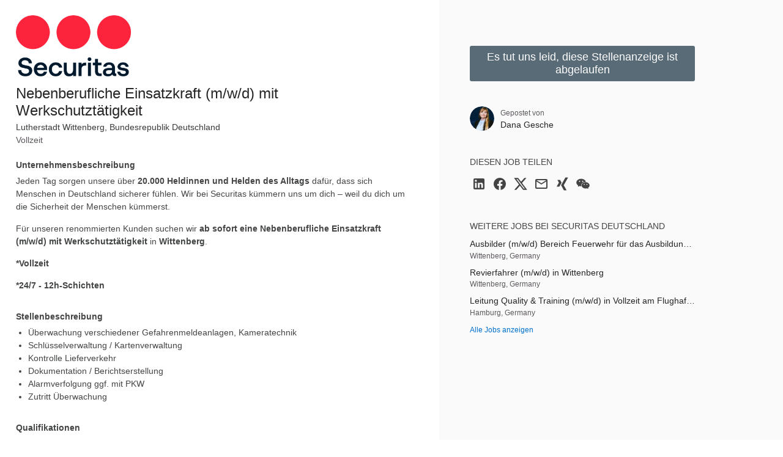

--- FILE ---
content_type: text/html; charset=utf-8
request_url: https://jobs.smartrecruiters.com/Securitas/743999978638233-sicherheitsmitarbeiter-m-w-d-mit-feuerwehraffinitat
body_size: 36899
content:
<!DOCTYPE html><html lang="de"><head><!-- spl-core-component loader --><!--[if IE]>
<meta http-equiv="X-UA-Compatible" content="IE=edge, chrome=1" />
<![endif]--><meta charset="utf-8"><meta name="viewport" content="width=device-width, initial-scale=1.0"><meta name="description" content="Überwachung verschiedener Gefahrenmeldeanlagen, KameratechnikSchlüsselverwaltung / KartenverwaltungKontrolle LieferverkehrDokumentation / BerichtserstellungAlarmverfolgung ggf. mit PKWZutritt Überwachung..."><meta name="keywords" content="Securitas Nebenberufliche Einsatzkraft (m/w/d) mit Werkschutztätigkeit Lutherstadt Wittenberg, Bundesrepublik Deutschland jobs careers"><meta name="sr:job-ad-id" content="26ebd521-bf71-42b6-bcaa-71bdf7a55576"><meta name="robots" content="noindex,nofollow"><link href="https://jobs.smartrecruiters.com/Securitas/743999994893125-nebenberufliche-einsatzkraft-m-w-d-mit-werkschutztatigkeit" rel="canonical"><meta name="sr:tr-uuid" content="210c41b3-0d57-4cc3-a536-fe2d16c1c63a"><title>Securitas Nebenberufliche Einsatzkraft (m/w/d) mit Werkschutztätigkeit | SmartRecruiters</title><script>gtmDataLayer = [{
  'gtm.whitelist': ['google', 'img', 'zone'],
  'gtm.blacklist': ['adm', 'sp', 'gcs', 'opt']
}];</script><script class="optanon-category-C0002" type="text/plain">(function(w,d,s,l,i){w[l]=w[l] || [];w[l].push({'gtm.start':
new Date().getTime(),event:'gtm.js'});var f=d.getElementsByTagName(s)[0],
j=d.createElement(s), dl = l != 'dataLayer' ? '&l=' + l : '';j.async=true;j.src=
'https://www.googletagmanager.com/gtm.js?id='+i+dl;f.parentNode.insertBefore(j,f);
})(window,document,'script','gtmDataLayer', 'GTM-NPJQ9CPG');
gtmDataLayer.push({
  'event': 'jobAdPageView',
  'sourceId': '998bc6c9-cfbe-4db9-af4b-d7bb8407f264',
  'sourceName': 'Default Career Page',
  'brandId': '37550da9-9264-486f-b4e2-66b90f63d4bb',
  'brandName': 'Securitas Deutschland',
  'postingId': '743999994893125',
  'postingUuid': 'c89e8a2b-e9bc-4207-b909-0501630bb901',
  'jobRefCode': 'REF11579L',
  'jobId': 'c335b505-5561-4c75-9a04-5b6602ccb26c'
});</script><!-- OneTrust Cookies Consent Notice start--><script type="text/javascript" src="https://cdn-ukwest.onetrust.com/consent/84a6b101-f480-412f-88ba-6a73ba1787bd/OtAutoBlock.js"></script><script type="text/javascript" src="https://cdn-ukwest.onetrust.com/scripttemplates/otSDKStub.js" charset="UTF-8" data-domain-script="84a6b101-f480-412f-88ba-6a73ba1787bd" data-dLayer-name="gtmDataLayer"></script><script type="text/javascript">function cleanInactiveCookies() {
  var config = Optanon.GetDomainData();
  var allPossibleGroups = config.Groups.filter(function (group) {
    return group.hasOwnProperty('ShowInPopup') && group.ShowInPopup == true;
  });
  var activeGroups = OptanonActiveGroups.split(',').filter(function (item) {
    return item.length > 0
  })
  var inactiveGroups = allPossibleGroups.filter(function (item) {
    return item.hasOwnProperty('OptanonGroupId') && activeGroups.indexOf(item.OptanonGroupId) < 0;
  });
  inactiveGroups.forEach(function (group) {
    group.Cookies.forEach(function (cookie) {
      if (cookie.hasOwnProperty('Name') && document.cookie.indexOf(cookie.Name) > -1) {
        document.cookie = cookie.Name + "=; Expires=Thu, 01 Jan 1970 00:00:00 UTC; Path=/; Domain=" + cookie.Host;
      }
    });
  });
  setCookieConsentBannerHeight()
  reloadGoogleMaps();
}
function setCookieConsentBannerHeight() {
  var banner, bannerWrapper;
  banner = document.getElementById('onetrust-banner-sdk');
  bannerWrapper = document.getElementById('onetrust-consent-sdk');
  if (
    banner &&
    banner.clientWidth !== 0 &&
    banner.clientHeight !== 0 &&
    banner.style &&
    (banner.style.opacity !== '' ? parseFloat(banner.style.opacity) > 0 : true)
    ) {
    bannerWrapper.style.height = banner.offsetHeight + 'px';
  } else {
    bannerWrapper.style.height = '0px';
  }
}
function OptanonWrapper() {
  cleanInactiveCookies();
  Optanon.OnConsentChanged(cleanInactiveCookies)
}
function reloadGoogleMaps() {
    App?.EmbedMap?.Init();
}
window.addEventListener('resize', function(event) {
  setCookieConsentBannerHeight()
}, true);</script><!-- OneTrust Cookies Consent Notice end--><link rel="shortcut icon" href="https://av-www.smartrecruiters.com/sr-logo/0.9.1/winston/favicon.ico" sizes="32x32"><link rel="icon" type="image/svg+xml" href="https://av-www.smartrecruiters.com/sr-logo/0.9.1/winston/favicon.svg"><link rel="apple-touch-icon" href="https://av-www.smartrecruiters.com/sr-logo/0.9.1/winston/apple-touch-icon.png"><!--[if lt IE 9]><link rel="stylesheet" href="https://c.smartrecruiters.com/sr-jobad/static/7.38.0-auto-created-i18n-460-a13125db/css/ie8/jobad.min.css"><![endif]-->
<!--[if gt IE 8]><!--><link rel="stylesheet" href="https://c.smartrecruiters.com/sr-jobad/static/7.38.0-auto-created-i18n-460-a13125db/css/jobad-min.css"><!--<![endif]-->
<!--[if lt IE 9]><script src="//cdnjs.cloudflare.com/ajax/libs/html5shiv/3.7.2/html5shiv-printshiv.min.js" type="text/javascript"></script><![endif]--><style type="text/css">.button--primary,
.button--primary.active,.button--primary.is-active,.button--primary.zeroclipboard-is-active,.button--primary:active,
.button--primary.disabled,.button--primary:disabled,
.button--primary:visited,
#onetrust-accept-btn-handler,
#accept-recommended-btn-handler,
.save-preference-btn-handler,
#onetrust-consent-sdk #onetrust-button-group #onetrust-reject-all-handler,
.ot-btn-container .ot-pc-refuse-all-handler {
  background-color: #031F30 !important;
  color: #FFFFFF !important;
  border: 0 !important;
  padding-top: 8px !important;
  padding-bottom: 8px !important;
}
.button--primary:hover,
.button--primary:focus,
.button--primary.zeroclipboard-is-hover,
#onetrust-accept-btn-handler:hover,
#onetrust-accept-btn-handler:focus,
#accept-recommended-btn-handler:hover,
#accept-recommended-btn-handler:focus,
.save-preference-btn-handler:hover,
.save-preference-btn-handler:focus,
#onetrust-consent-sdk #onetrust-button-group #onetrust-reject-all-handler:hover,
#onetrust-consent-sdk #onetrust-button-group #onetrust-reject-all-handler:focus,
.ot-btn-container .ot-pc-refuse-all-handler:hover,
.ot-btn-container .ot-pc-refuse-all-handler:focus {
  opacity: 0.88 !important;
  background-color: #031F30 !important;
}</style><meta property="og:title" content="Nebenberufliche Einsatzkraft (m/w/d) mit Werkschutztätigkeit"><meta property="og:type" content="object"><meta property="og:url" content="https://jobs.smartrecruiters.com/Securitas/743999994893125-nebenberufliche-einsatzkraft-m-w-d-mit-werkschutztatigkeit"><meta property="og:image" content="https://c.smartrecruiters.com/sr-company-images-prod-aws-dc5/6267f01c0539de752ae0799a/default_social_logo/300x300?r=s3-eu-central-1&amp;_1768299422180"><meta property="og:description" content="Unternehmensbeschreibung: Jeden Tag sorgen unsere über&amp;nbsp;20.000 Heldinnen und Helden des Alltags&amp;nbsp;dafür, dass sich Menschen in Deutschland sicherer fühlen. Wir bei Securitas kümmern uns um dich – weil du dich um die Sicherheit der Menschen kümmerst.Für unseren renommierten Kunden suchen wir&amp;nbsp;ab sofort eine Nebenberufliche Einsatzkraft (m/w/d) mit Werkschutztätigkeit&amp;nbsp;in&amp;nbsp;Wittenberg.*Vollzeit*24/7 - 12h-Schichten

Stellenbeschreibung: * Überwachung verschiedener Gefahrenmeldeanlagen, Kameratechnik
* Schlüsselverwaltung / Kartenverwaltung
* Kontrolle Lieferverkehr
* Dokumentation / Berichtserstellung
* Alarmverfolgung ggf. mit PKW
* Zutritt Überwachung


Qualifikationen: Unterrichtung gem. § 34a GewO wünschenswert, aber nicht zwingend* Zuverlässigkeit und eintragungsfreies Führungszeugnis
* PC-Kenntnisse erforderlich
* Technikaffin
* Sprachniveau Deutsch B2
* Englischkenntnisse von Vorteil, aber nicht Bedingung
* Belastbar, flexibel, teamfähig
* Körperliche Fitness
* Feuerwehr Voraussetzung: Truppmann,&amp;nbsp;AGT, aktuelle G 26.3, Sprechfunker, Fahrerlaubnis Klasse B erforderlich


Zusätzliche Informationen: &amp;nbsp;Deine Benefits bei Securitas:Fair bezahlt&amp;nbsp;– Dank übertariflicher Bezahlung gem. BDSW-Tarifvertrag – Sachsen-AnhaltGut versorgt&amp;nbsp;– durch steuerfreie Tarifzulagen gem. BDSW-Tarifvertrag für Nachtarbeit,&amp;nbsp;Sonntagsarbeit&amp;nbsp;und an bundeseinheitlichen FeiertagenBerufliche Sicherheit&amp;nbsp;– Dank eines unbefristeten Arbeitsvertrags beim MarktführerVoll erholt&amp;nbsp;– Dank 26&amp;nbsp;Urlaubstagen pro Jahr, regelmäßig steigendWertgeschätzt&amp;nbsp;– durch steuerfreie Gutscheinprämien zu Geburtstag, Hochzeit oder Weihnachten und vielen weiteren AnlässenClever gespart&amp;nbsp;– mit unseren zahlreichen Vergünstigungen für Mitarbeiter/innen bei Anbietern wie z.B. Sky, Vodafone, McFit, FitX oder der Commerzbank und vielen mehrGut gerüstet&amp;nbsp;– Dank der zusätzlichen betrieblichen Altersvorsorge (bAV) mit bis zu 20% ArbeitgeberzuschussImmer geschützt&amp;nbsp;– mit der kostenlosen Securitas Gruppen-Unfallversicherung – auch in deiner FreizeitGut geschult&amp;nbsp;– Dank des umfangreichen Securitas Seminarkatalogs sowie der BDSW-zertifizierten Securitas SicherheitsfachschuleRundum beraten&amp;nbsp;– mit festen Ansprechpartner/innen am Objekt oder in der EinsatzleitungGut organisiert&amp;nbsp;– Dank planbarer Arbeitszeiten und fester DienstpläneModern gekleidet&amp;nbsp;– mit kostenloser, hochwertiger Arbeits- und FunktionsbekleidungTop ausgestattet&amp;nbsp;– mit technisch modernsten Arbeitsmitteln und Pool-FahrzeugenImmer informiert&amp;nbsp;– mit dem Securitas Online-MitarbeiterportalWir freuen uns auf deine Bewerbung!Klicke hierzu auf&amp;nbsp;Jetzt bewerben&amp;nbsp;- fülle das Online-Bewerbungsformular aus und lade deinen&amp;nbsp;aktuellen Lebenslauf,&amp;nbsp;sowie deinen&amp;nbsp;IHK Qualifizierungsnachweis für das Bewachungsgewerbe&amp;nbsp;hoch.So geht’s mit deiner Bewerbung weiter:* Deine Bewerbungsunterlagen werden von unserem Recruiting Team innerhalb von 24 Stunden&amp;nbsp;gesichtet und bearbeitet.
* Telefonische Kontaktaufnahme, um offene Fragen zu klären.
* Persönliches Gespräch mit dem Hiring-Team (Supervisoren/Bereichsleitung) in unserer Securitas Niederlassung Wittenberg.
Wir freuen uns dich kennenzulernen!Bei Fragen oder sonstigen Anliegen erreichst du uns telefonisch, montags bis freitags von 08:00 bis 17:00 Uhr, unter der Rufnummer&amp;nbsp;0174 4932597.Deine Ansprechpartnerin:&amp;nbsp;Dana Gesche – Recruiting Specialist Region OstDas sind wir!Securitas ist der Marktführer für Sicherheitsdienstleistungen:&amp;nbsp;In der Welt und in Deutschland. Unsere Aufgaben? So zahlreich und vielfältig wie unsere Mitarbeiter/innen.



Weltweit beschäftigen wir 341.000 Mitarbeiter/innen in 44 Ländern, davon 20.000 Mitarbeiter/innen in Deutschland. Durch vielfältige Kundenobjekte, einen breiten Kundenstamm und starken Teamzusammenhalt bieten wir dir Stabilität und Abwechslung in deinen Aufgaben.

Mit unseren Werten&amp;nbsp;Ehrlichkeit, Aufmerksamkeit und Hilfsbereitschaft&amp;nbsp;ist es unser Ziel, die Welt sicherer zu machen.Securitas steht für Chancengleichheit und Diversität!Als Unterzeichner der Charta der Vielfalt lehnen wir Diskriminierung jeglicher Art ab und freuen uns auf Bewerbungen und die Zusammenarbeit mit Menschen – unabhängig von Geschlecht, sexueller Orientierung, ethnischer und sozialer Herkunft, Alter, Behinderung, Religion oder Weltanschauung.Hinweis:&amp;nbsp;Du erklärst dich mit deiner Einreichung der Bewerbung bereit, dass deine Bewerbung innerhalb der Securitas-Gruppe Deutschland sowie Kooperationspartner weitergeleitet wird. Dadurch erhöhen sich deine Bewerbungschancen. Wenn du dies nicht wünschst, teile uns dies bitte in deinem Schreiben mit.Videos"><meta property="og:site_name" content="Securitas"><meta itemprop="og:updated_time" content="2024-06-18T13:51:06.983Z"><meta property="fb:app_id" content="130516673696773"><meta name="twitter:card" content="summary_large_image"><meta name="twitter:site" content="@SmartRecruiters"><meta name="twitter:creator" content="@SmartRecruiters"><meta name="twitter:title" content="Securitas is looking for a Nebenberufliche Einsatzkraft (m/w/d) mit Werkschutztätigkeit in Lutherstadt Wittenberg, Bundesrepublik Deutschland"><meta name="twitter:description" content="Überwachung verschiedener Gefahrenmeldeanlagen, KameratechnikSchlüsselverwaltung / KartenverwaltungKontrolle LieferverkehrDokumentation / BerichtserstellungAlarmverfolgung ggf. mit PKWZutritt Über..."><meta name="twitter:image" content="https://c.smartrecruiters.com/sr-company-images-prod-aws-dc5/6267f01c0539de752ae0799a/default_social_logo/300x300?r=s3-eu-central-1&amp;_1768299422180"><meta name="twitter:label1" value="Standort"><meta name="twitter:data1" value="Lutherstadt Wittenberg, Bundesrepublik Deutschland"><meta name="twitter:label2" value="Gepostet"><meta name="twitter:data2" value="18. Juni 2024"><!--include ./../../node_modules/@fantastic/js-error-tracker/dist/js-error-tracker--><script class="optanon-category-C0002" type="text/plain">var _prum = [['id', '583dc52531b8578ef77168dc'], ['mark', 'firstbyte', (new Date()).getTime()]];
(function() {
  var s = document.getElementsByTagName('script')[0], p = document.createElement('script');
  p.async = 'async';
  p.src = '//rum-static.pingdom.net/prum.min.js';
  s.parentNode.insertBefore(p, s);
})();
</script><!-- TrackJs disabled--><!-- For details contact w.jamro or m.grabowski--><!--+js-error-tracker(jsErrorTrackerOptions)--><link rel="preconnect" href="//c.smartrecruiters.com"></head><body><div style="display: none"><script type="text/javascript">if (/MicroMessenger/.test(navigator.userAgent)) {
  document.write('<img src="https://c.smartrecruiters.com/sr-company-images-prod-aws-dc5/6267f01c0539de752ae0799a/default_social_logo/300x300?r=s3-eu-central-1&amp;_1768299422180" />');
}</script></div><!-- ie11-sunset-notification - version: 2.24.0 -->
<style>.isn:after,.isn:before{border-color:currentColor}.isn-mx-05{margin-left:4px!important;margin-right:4px!important}.isn-mr-2{margin-right:16px!important}.isn-ml-05{margin-left:4px!important}.isn-mr-1{margin-right:8px!important}.isn-box-border{-moz-box-sizing:border-box!important;box-sizing:border-box!important}.isn-flex{display:-webkit-flex!important;display:flex!important}.isn-w-full{width:100%!important}.isn-cursor-pointer{cursor:pointer!important}.isn-items-center{-moz-box-align:center!important;-webkit-align-items:center!important;align-items:center!important}.isn-justify-center{-moz-box-pack:center!important;-webkit-justify-content:center!important;justify-content:center!important}.isn-self-stretch{-webkit-align-self:stretch!important;align-self:stretch!important}.isn-break-words{overflow-wrap:break-word!important}.isn-rounded-1{border-radius:2px!important}.isn-border-1{border-width:1px!important}.isn-border-0{border-width:0!important}.isn-border-solid{border-style:solid!important}.isn-border-yellow-80{border-color:#da9700!important}.isn-border-red-60{border-color:#ef4836!important}.isn-border-brand-white{border-color:#fff!important}.isn-bg-yellow-60{background-color:#f9bf3b!important}.isn-bg-red-40{background-color:#f4887c!important}.isn-bg-brand-white{background-color:#fff!important}.isn-px-1{padding-left:8px!important;padding-right:8px!important}.isn-font-sans{font-family:Open Sans,-apple-system,BlinkMacSystemFont,Segoe UI,Roboto,Oxygen,Ubuntu,Cantarell,Helvetica Neue,Arial,sans-serif!important}.isn-text-base,.isn-text-body-2{font-size:14px!important}.isn-text-body-2{line-height:21px!important}.isn-text-1{font-size:12px!important;line-height:18px!important}.isn-leading-5{line-height:1.25rem!important}.isn-text-brand-white{color:#fff!important}.isn-text-primary{color:#464048!important}.isn{display:none}.isn--active{display:-webkit-flex;display:flex;z-index:10000}.isn--topbar{position:fixed;top:0}.topbar--isn{top:38px!important}.app-container-bs--isn{margin-top:98px!important}.app-container--isn{padding-top:98px!important}.isn-spl-filament-banner-icon-wrapper{min-height:36px;-moz-box-flex:0;-webkit-flex:0 0 40px;flex:0 0 40px}.isn-text{display:block;overflow:hidden;text-overflow:ellipsis;white-space:nowrap}.isn-spl-filament-banner-action{margin-left:auto!important;padding-top:2px;padding-bottom:2px;min-width:60px}.isn-spl-filament-banner-action:hover{color:#000!important}.isn-spl-filament-banner-action:focus{outline-color:#0841b0}.isn-global-overlay{position:fixed}.isn-global-overlay,.isn-global-overlay-wrapper{height:100%;left:0;top:0;width:100%;z-index:1000}.isn-global-overlay-wrapper{display:flex;justify-content:center;position:absolute}.isn-overlay-dialog{margin:24px 9px;background:#fff;box-shadow:0 2px 5px rgba(0,0,0,.25);border-radius:4px;border-color:transparent;height:64vh;min-height:535px}.isn-overlay-dialog-header-wrapper{display:flex;justify-content:center;margin-top:80px;line-height:54px}.isn-overlay-dialog-header{font-size:36px;font-weight:400;margin:0}.isn-overlay-dialog-cta,.isn-overlay-dialog-header{font-style:normal;text-align:center;letter-spacing:.12px;color:#464048}.isn-overlay-dialog-cta{font-weight:700;font-size:24px;line-height:36px;margin-top:40px}.isn-overlay-dialog-browsers,.isn-overlay-dialog-browsers li{font-style:normal;font-weight:400;font-size:20px;line-height:30px;letter-spacing:.12px;color:#464048}.isn-overlay-dialog-browsers{list-style-position:inside;padding-left:0;display:table;margin:32px auto 0}.isn-overlay-dialog-details,.isn-overlay-dialog-details a{font-style:normal;font-weight:400;font-size:18px;line-height:36px;letter-spacing:.12px;text-align:center;margin-top:40px}.isn-overlay-dialog-details{color:#464048}.isn-global-overlay-backdrop{background:rgba(0,0,0,.47);bottom:0;left:0;pointer-events:auto;position:absolute;right:0;top:0;z-index:1000}.isn-text-negative{color:#cf1500}.isn-focus-trap{left:0;position:fixed;top:0}</style><span class="isn-focus-trap" aria-hidden="true"></span>
<div class="isn isn-global-overlay">
  <div class="isn-global-overlay-backdrop">
    <div class="isn-global-overlay-wrapper">
      <div class="isn-overlay-dialog isn-bg-brand-white isn-border-solid isn-font-sans isn-w-full" aria-live="polite" aria-atomic="true" role="status">
        <section class="isn-overlay-dialog-header-wrapper">
          <div class="isn-overlay-dialog-header-icon-wrapper isn-flex isn-items-center">
            <svg class="isn-mr-1" xmlns="http://www.w3.org/2000/svg" xmlns:xlink="http://www.w3.org/1999/xlink" version="1.1" id="mdi-alert-circle-outline" width="36" height="30" viewBox="0 0 24 24">
              <path fill="#CF1500" d="M12,2L1,21H23M12,6L19.53,19H4.47M11,10V14H13V10M11,16V18H13V16"></path>
            </svg>
          </div>
          <h1 class="isn-overlay-dialog-header isn-ml-05 isn-mr-1" data-i18n="ie11_sunset_notification.overlay-header"></h1>
        </section>
        <section>
          <p class="isn-overlay-dialog-cta" data-i18n="ie11_sunset_notification.overlay-cta"></p>
          <ul class="isn-overlay-dialog-browsers">
            <li>Google Chrome</li>
            <li>Microsoft Edge</li>
            <li>Apple Safari</li>
            <li>Mozilla Firefox</li>
          </ul>
        </section>
        <section>
          <p class="isn-overlay-dialog-details isn-text" data-i18n="ie11_sunset_notification.overlay-details" data-i18n-params="{&quot;VIEW_DETAILS&quot;:{&quot;target&quot;:&quot;_blank&quot;,&quot;href&quot;:&quot;https://help.smartrecruiters.com/Getting_Started/Platform/Supported_Web_Browsers&quot;}}"></p>
        </section>
      </div>
    </div>
  </div>
</div><span class="isn-focus-trap" aria-hidden="true"></span>
<script>parcelRequire=function(e,r,t,n){var i,o="function"==typeof parcelRequire&&parcelRequire,u="function"==typeof require&&require;function f(t,n){if(!r[t]){if(!e[t]){var i="function"==typeof parcelRequire&&parcelRequire;if(!n&&i)return i(t,!0);if(o)return o(t,!0);if(u&&"string"==typeof t)return u(t);var c=new Error("Cannot find module '"+t+"'");throw c.code="MODULE_NOT_FOUND",c}p.resolve=function(r){return e[t][1][r]||r},p.cache={};var l=r[t]=new f.Module(t);e[t][0].call(l.exports,p,l,l.exports,this)}return r[t].exports;function p(e){return f(p.resolve(e))}}f.isParcelRequire=!0,f.Module=function(e){this.id=e,this.bundle=f,this.exports={}},f.modules=e,f.cache=r,f.parent=o,f.register=function(r,t){e[r]=[function(e,r){r.exports=t},{}]};for(var c=0;c<t.length;c++)try{f(t[c])}catch(e){i||(i=e)}if(t.length){var l=f(t[t.length-1]);"object"==typeof exports&&"undefined"!=typeof module?module.exports=l:"function"==typeof define&&define.amd?define(function(){return l}):n&&(this[n]=l)}if(parcelRequire=f,i)throw i;return f}({"K3Mt":[function(require,module,exports) {
"use strict";function e(e){var t=this.constructor;return this.then(function(r){return t.resolve(e()).then(function(){return r})},function(r){return t.resolve(e()).then(function(){return t.reject(r)})})}Object.defineProperty(exports,"__esModule",{value:!0}),exports.default=void 0;var t=exports.default=e;
},{}],"q3ko":[function(require,module,exports) {
"use strict";function t(t){return new this(function(e,r){if(!t||void 0===t.length)return r(new TypeError(typeof t+" "+t+" is not iterable(cannot read property Symbol(Symbol.iterator))"));var o=Array.prototype.slice.call(t);if(0===o.length)return e([]);var n=o.length;function i(t,r){if(r&&("object"==typeof r||"function"==typeof r)){var f=r.then;if("function"==typeof f)return void f.call(r,function(e){i(t,e)},function(r){o[t]={status:"rejected",reason:r},0==--n&&e(o)})}o[t]={status:"fulfilled",value:r},0==--n&&e(o)}for(var f=0;f<o.length;f++)i(f,o[f])})}Object.defineProperty(exports,"__esModule",{value:!0}),exports.default=void 0;var e=exports.default=t;
},{}],"Lmnd":[function(require,module,exports) {
"use strict";Object.defineProperty(exports,"__esModule",{value:!0}),exports.default=void 0;var e=n(require("./finally")),t=n(require("./allSettled"));function n(e){return e&&e.__esModule?e:{default:e}}var r=setTimeout;function o(e){return Boolean(e&&void 0!==e.length)}function i(){}function u(e,t){return function(){e.apply(t,arguments)}}function f(e){if(!(this instanceof f))throw new TypeError("Promises must be constructed via new");if("function"!=typeof e)throw new TypeError("not a function");this._state=0,this._handled=!1,this._value=void 0,this._deferreds=[],h(e,this)}function c(e,t){for(;3===e._state;)e=e._value;0!==e._state?(e._handled=!0,f._immediateFn(function(){var n=1===e._state?t.onFulfilled:t.onRejected;if(null!==n){var r;try{r=n(e._value)}catch(o){return void l(t.promise,o)}a(t.promise,r)}else(1===e._state?a:l)(t.promise,e._value)})):e._deferreds.push(t)}function a(e,t){try{if(t===e)throw new TypeError("A promise cannot be resolved with itself.");if(t&&("object"==typeof t||"function"==typeof t)){var n=t.then;if(t instanceof f)return e._state=3,e._value=t,void s(e);if("function"==typeof n)return void h(u(n,t),e)}e._state=1,e._value=t,s(e)}catch(r){l(e,r)}}function l(e,t){e._state=2,e._value=t,s(e)}function s(e){2===e._state&&0===e._deferreds.length&&f._immediateFn(function(){e._handled||f._unhandledRejectionFn(e._value)});for(var t=0,n=e._deferreds.length;t<n;t++)c(e,e._deferreds[t]);e._deferreds=null}function d(e,t,n){this.onFulfilled="function"==typeof e?e:null,this.onRejected="function"==typeof t?t:null,this.promise=n}function h(e,t){var n=!1;try{e(function(e){n||(n=!0,a(t,e))},function(e){n||(n=!0,l(t,e))})}catch(r){if(n)return;n=!0,l(t,r)}}f.prototype.catch=function(e){return this.then(null,e)},f.prototype.then=function(e,t){var n=new this.constructor(i);return c(this,new d(e,t,n)),n},f.prototype.finally=e.default,f.all=function(e){return new f(function(t,n){if(!o(e))return n(new TypeError("Promise.all accepts an array"));var r=Array.prototype.slice.call(e);if(0===r.length)return t([]);var i=r.length;function u(e,o){try{if(o&&("object"==typeof o||"function"==typeof o)){var f=o.then;if("function"==typeof f)return void f.call(o,function(t){u(e,t)},n)}r[e]=o,0==--i&&t(r)}catch(c){n(c)}}for(var f=0;f<r.length;f++)u(f,r[f])})},f.allSettled=t.default,f.resolve=function(e){return e&&"object"==typeof e&&e.constructor===f?e:new f(function(t){t(e)})},f.reject=function(e){return new f(function(t,n){n(e)})},f.race=function(e){return new f(function(t,n){if(!o(e))return n(new TypeError("Promise.race accepts an array"));for(var r=0,i=e.length;r<i;r++)f.resolve(e[r]).then(t,n)})},f._immediateFn="function"==typeof setImmediate&&function(e){setImmediate(e)}||function(e){r(e,0)},f._unhandledRejectionFn=function(e){"undefined"!=typeof console&&console&&console.warn("Possible Unhandled Promise Rejection:",e)};var p=exports.default=f;
},{"./finally":"K3Mt","./allSettled":"q3ko"}],"YWMB":[function(require,module,exports) {
var global = arguments[3];
var e=arguments[3],r=o(require("./index")),t=o(require("./finally")),l=o(require("./allSettled"));function o(e){return e&&e.__esModule?e:{default:e}}var i=function(){if("undefined"!=typeof self)return self;if("undefined"!=typeof window)return window;if(void 0!==e)return e;throw new Error("unable to locate global object")}();"function"!=typeof i.Promise?i.Promise=r.default:(i.Promise.prototype.finally||(i.Promise.prototype.finally=t.default),i.Promise.allSettled||(i.Promise.allSettled=l.default));
},{"./index":"Lmnd","./finally":"K3Mt","./allSettled":"q3ko"}],"cqzC":[function(require,module,exports) {
self.fetch||(self.fetch=function(e,n){return n=n||{},new Promise(function(t,s){var r=new XMLHttpRequest,o=[],u=[],i={},a=function(){return{ok:2==(r.status/100|0),statusText:r.statusText,status:r.status,url:r.responseURL,text:function(){return Promise.resolve(r.responseText)},json:function(){return Promise.resolve(r.responseText).then(JSON.parse)},blob:function(){return Promise.resolve(new Blob([r.response]))},clone:a,headers:{keys:function(){return o},entries:function(){return u},get:function(e){return i[e.toLowerCase()]},has:function(e){return e.toLowerCase()in i}}}};for(var c in r.open(n.method||"get",e,!0),r.onload=function(){r.getAllResponseHeaders().replace(/^(.*?):[^\S\n]*([\s\S]*?)$/gm,function(e,n,t){o.push(n=n.toLowerCase()),u.push([n,t]),i[n]=i[n]?i[n]+","+t:t}),t(a())},r.onerror=s,r.withCredentials="include"==n.credentials,n.headers)r.setRequestHeader(c,n.headers[c]);r.send(n.body||null)})});
},{}],"Es8J":[function(require,module,exports) {
"use strict";require("promise-polyfill/src/polyfill"),require("unfetch/polyfill/index.js");
},{"promise-polyfill/src/polyfill":"YWMB","unfetch/polyfill/index.js":"cqzC"}],"fFkz":[function(require,module,exports) {
"use strict";var e;Object.defineProperty(exports,"__esModule",{value:!0}),exports.trackingService=exports.Ie11SunsetEvent=void 0,function(e){e.ViewDetails="View details link clicked",e.Dismiss="Dismiss button clicked",e.OverlayDisplayed="IE11 overlay displayed"}(e||(exports.Ie11SunsetEvent=e={}));var t=function(){function e(){}return e.prototype.trackEvent=function(e){var t;null===(t=window.empiric)||void 0===t||t.sendTrackingEvent({category:"IE11 Sunset Notification",name:e})},e}(),i=exports.trackingService=new t;
},{}],"RPpi":[function(require,module,exports) {
"use strict";Object.defineProperty(exports,"__esModule",{value:!0}),exports.ieDetectorService=void 0;var e=function(){function e(){}return e.prototype.isUsingIE=function(){var e=window.navigator.userAgent;return e.indexOf("MSIE ")>0||e.indexOf("Trident/")>0},e}(),t=exports.ieDetectorService=new e;
},{}],"S8Cp":[function(require,module,exports) {
"use strict";Object.defineProperty(exports,"__esModule",{value:!0}),exports.Notification=void 0;var e=require("../services/TrackingService"),t=require("../services/IEDetectorService"),i=exports.Notification=function(){function i(){this.SAFETY_BUFFER_END_EPOCH=165662646e4,this.notificationElement=document.querySelector(".isn"),this.focusTraps=document.querySelectorAll(".isn-focus-trap"),this.displayIfNeeded()}return i.prototype.displayIfNeeded=function(){t.ieDetectorService.isUsingIE()?this.show():this.hide()},i.prototype.show=function(){var t,i;this.adjustToTopbarIfNeeded(),this.notificationElement.classList.add("isn--active"),null===(t=this.focusTraps)||void 0===t||t.forEach(function(e){return e.setAttribute("tabindex","0")}),Date.now()>this.SAFETY_BUFFER_END_EPOCH&&e.trackingService.trackEvent(e.Ie11SunsetEvent.OverlayDisplayed),null===(i=this.notificationElement.querySelector(".isn-text"))||void 0===i||i.addEventListener("click",this.trackViewDetailsClick.bind(this))},i.prototype.trackViewDetailsClick=function(t){"A"===t.target.tagName&&e.trackingService.trackEvent(e.Ie11SunsetEvent.ViewDetails)},i.prototype.hide=function(){var e;this.cleanUpTopbarIfNeeded(),this.notificationElement.classList.remove("isn--active"),null===(e=this.focusTraps)||void 0===e||e.forEach(function(e){return e.setAttribute("tabindex","-1")})},i.prototype.adjustToTopbarIfNeeded=function(){var e=this;if(Date.now()<this.SAFETY_BUFFER_END_EPOCH){var t={intervalId:null,counter:0};t.intervalId=setInterval(function(){var i=document.querySelector(".topbar");if(i)return e.notificationElement.classList.add("isn--topbar"),i.classList.add("topbar--isn"),void clearInterval(t.intervalId);t.counter+=1,t.counter>10&&clearInterval(t.intervalId)},500);var i={intervalId:null,counter:0};i.intervalId=setInterval(function(){var t=e.getAppContainer();if(t)return null==t||t.classList.add("app-container--isn"),void clearInterval(i.intervalId);var n=e.getAppContainerBs();if(n)return null==n||n.classList.add("app-container-bs--isn"),void clearInterval(i.intervalId);i.counter+=1,i.counter>10&&clearInterval(i.intervalId)},2e3)}},i.prototype.cleanUpTopbarIfNeeded=function(){var e=document.querySelector(".topbar");if(e){this.notificationElement.classList.remove("isn--topbar"),e.classList.remove("topbar--isn");var t=this.getAppContainer();null==t||t.classList.remove("app-container--isn");var i=this.getAppContainerBs();null==i||i.classList.remove("app-container-bs--isn")}},i.prototype.getAppContainer=function(){return document.querySelector(".app-container")},i.prototype.getAppContainerBs=function(){return document.querySelector(".app-container--bs")},i}();
},{"../services/TrackingService":"fFkz","../services/IEDetectorService":"RPpi"}],"w3d3":[function(require,module,exports) {
module.exports={bg:{ie11_sunset_notification:{"notification-with-details":"Internet Explorer 11 повече няма да се поддържа от SmartRecruiters. Моля, инсталирайте по-нов браузър преди 15 юни 2022 г. [LINK_BEGIN#VIEW_DETAILS]Вижте подробности[LINK_END]","notification-eos-with-details":"Internet Explorer 11 повече няма да се поддържа от SmartRecruiters. Моля, актуализирайте вашия браузър сега. [LINK_BEGIN#VIEW_DETAILS]Вижте подробности[LINK_END]",notification:"Internet Explorer 11 повече няма да се поддържа от SmartRecruiters. Моля, инсталирайте по-нов браузър преди 15 юни 2022 г.","overlay-header":"За съжаление Internet Explorer 11 вече не се поддържа от SmartRecruiters","overlay-cta":"Моля, актуализирайте до един от следните браузъри:","overlay-details":"Можете да намерите подробности за поддържаните уеб браузъри[LINK_BEGIN#VIEW_DETAILS]тук[LINK_END].",action:"Отхвърляне"}},cs:{ie11_sunset_notification:{"notification-with-details":"Internet Explorer 11 již nebude dále podporovat SmartRecruiters. Aktualizujte webový prohlížeč na modernější verzi do 15. června 2022. [LINK_BEGIN#VIEW_DETAILS]Zobrazit další informace[LINK_END]","notification-eos-with-details":"Internet Explorer 11 již není dále podporován SmartRecruiters. Ihned aktualizujte webový prohlížeč na modernější verzi. [LINK_BEGIN#VIEW_DETAILS]Zobrazit podrobné informace[LINK_END]",notification:"Internet Explorer 11 již nebude dále podporovat SmartRecruiters. Aktualizujte webový prohlížeč na modernější verzi do 15. června 2022.","overlay-header":"Omlouváme se, avšak Internet Explorer 11 již není podporován SmartRecruiters","overlay-cta":"Aktualizujte jeden z těchto prohlížečů:","overlay-details":"Bližší informace o podporovaných webových prohlížečech můžete najít[LINK_BEGIN#VIEW_DETAILS]zde[LINK_END].",action:"Zrušit"}},da:{ie11_sunset_notification:{"notification-with-details":"Internet Explorer 11 understøttes ikke længere af SmartRecruiters. Opdater til en nyere browser senest 15. juni 2022.  [LINK_BEGIN#VIEW_DETAILS]Flere oplysninger[LINK_END]","notification-eos-with-details":"Internet Explorer 11 understøttes ikke længere af SmartRecruiters. Opdater din browser nu. [LINK_BEGIN#VIEW_DETAILS]Flere oplysninger",notification:"Internet Explorer 11 understøttes ikke længere af SmartRecruiters. Opdater til en anden browser senest 15. juni 2022. ","overlay-header":"Beklager, Internet Explorer 11 understøttes ikke længere af SmartRecruiters","overlay-cta":"Venligst opdater til en af følgende browsere:","overlay-details":"Du kan finde detaljer omkring de understøttede web browsere[LINK_BEGIN#VIEW_DETAILS]her[LINK_END].",action:"Afvis"}},de:{ie11_sunset_notification:{"notification-with-details":"Der Internet Explorer 11 wird von SmartRecruiters nicht mehr unterstützt. Bitte aktualisieren Sie vor dem 15. Juni 2022 auf einen moderneren Browser. [LINK_BEGIN#VIEW_DETAILS]Details ansehen[LINK_END]","notification-eos-with-details":"Der Internet Explorer 11 wird von SmartRecruiters nicht mehr unterstützt. Bitte aktualisieren Sie Ihren Browser sofort. [LINK_BEGIN#VIEW_DETAILS]Details ansehen[LINK_END]",notification:"Der Internet Explorer 11 wird von SmartRecruiters nicht mehr unterstützt. Bitte aktualisieren Sie vor dem 15. Juni 2022 auf einen moderneren Browser.","overlay-header":"Es tut uns leid, aber Internet Explorer 11 wird von SmartRecruiters nicht mehr unterstützt.","overlay-cta":"Bitte aktualisieren Sie auf einen der folgenden Browser:","overlay-details":"Details zu den unterstützten Webbrowsern finden Sie [LINK_BEGIN#VIEW_DETAILS]hier[LINK_END].",action:"Ausblenden"}},el:{ie11_sunset_notification:{"notification-with-details":"Ο Internet Explorer 11 δεν θα υποστηρίζεται πλέον από τη SmartRecruiters. Παρακαλούμε αναβαθμίστε σε ένα πιο σύγχρονο πρόγραμμα περιήγησης πριν τις 15 Ιουνίου 2022.[LINK_BEGIN#VIEW_DETAILS] Δείτε λεπτομέρειες[LINK_END]","notification-eos-with-details":"Ο Internet Explorer 11 δεν υποστηρίζεται πλέον από τη SmartRecruiters. Παρακαλούμε αναβαθμίστε αμέσως το πρόγραμμα περιήγησής σας.[LINK_BEGIN#VIEW_DETAILS] Δείτε λεπτομέρειες[LINK_END]",notification:"Ο Internet Explorer 11 δεν θα υποστηρίζεται πλέον από τη SmartRecruiters. Παρακαλούμε αναβαθμίστε σε ένα πιο σύγχρονο πρόγραμμα περιήγησης πριν τις 15 Ιουνίου 2022.","overlay-header":"Λυπούμαστε, ο Internet Explorer 11 δεν υποστηρίζεται πλέον από τη SmartRecruiters","overlay-cta":"Παρακαλούμε αναβαθμίστε σε ένα από τα ακόλουθα προγράμματα περιήγησης: ","overlay-details":"[LINK_BEGIN#VIEW_DETAILS]Εδώ[LINK_END]μπορείτε να βρείτε λεπτομέρειες για τα υποστηριζόμενα προγράμματα περιήγησης.",action:"Απόρριψη"}},en:{ie11_sunset_notification:{"notification-with-details":"Internet Explorer 11 will no longer be supported by SmartRecruiters. Please update to a more modern browser before June 15, 2022. [LINK_BEGIN#VIEW_DETAILS]View details[LINK_END]","notification-eos-with-details":"Internet Explorer 11 is no longer supported by SmartRecruiters. Please update your browser immediately. [LINK_BEGIN#VIEW_DETAILS]View details[LINK_END]",notification:"Internet Explorer 11 will no longer be supported by SmartRecruiters. Please update to a more modern browser before June 15, 2022.","overlay-header":"Sorry, Internet Explorer 11 is no longer supported by SmartRecruiters","overlay-cta":"Please update to one of the following browsers:","overlay-details":"You can find details about supported web browsers[LINK_BEGIN#VIEW_DETAILS]here[LINK_END].",action:"Dismiss"}},es_MX:{ie11_sunset_notification:{"notification-with-details":"Internet Explorer 11 dejará de ser compatible con SmartRecruiters. Actualice su navegador a uno más moderno antes del 15 de junio de 2022. [LINK_BEGIN#VIEW_DETAILS]Ver detalles[LINK_END]","notification-eos-with-details":"Internet Explorer 11 ya no es compatible con SmartRecruiters. Por favor actualice su navegador inmediatamente. [LINK_BEGIN#VIEW_DETAILS]Ver detalles[LINK_END]",notification:"Internet Explorer 11 dejará de ser compatible con SmartRecruiters. Actualice su navegador a uno más moderno antes del 15 de junio de 2022. ","overlay-header":"Lo sentimos, Internet Explorer 11 ya no es compatible con SmartRecruiters","overlay-cta":"Actualiza a uno de los siguientes navegadores:","overlay-details":"Puedes encontrar detalles acerca de los navegadores web compatibles [LINK_BEGIN#VIEW_DETAILS]aquí[LINK_END].",action:"Desestimar"}},es:{ie11_sunset_notification:{"notification-with-details":"Internet Explorer 11 dejará de ser compatible con SmartRecruiters. Actualiza tu navegador a uno más moderno antes del 15 de junio de 2022. [LINK_BEGIN#VIEW_DETAILS]Ver detalles[LINK_END]","notification-eos-with-details":"Internet Explorer 11 ya no es compatible con SmartRecruiters. Actualiza tu navegador de inmediato. [LINK_BEGIN#VIEW_DETAILS]Ver detalles[LINK_END]",notification:"Internet Explorer 11 dejará de ser compatible con SmartRecruiters. Actualiza tu navegador a uno más moderno antes del 15 de junio de 2022.","overlay-header":"Lo sentimos, Internet Explorer 11 ya no es compatible con SmartRecruiters","overlay-cta":"Por favor, actualiza a uno de los siguientes navegadores:","overlay-details":"Puedes encontrar detalles acerca de los navegadores web compatibles [LINK_BEGIN#VIEW_DETAILS]aquí[LINK_END].",action:"Descartar"}},fi:{ie11_sunset_notification:{"notification-with-details":"SmartRecruiters ei enää tue Internet Explorer 11:tä. Päivitäthän modernimpaan selaimeen ennen 15. kesäkuuta 2022. [LINK_BEGIN#VIEW_DETAILS]Lisätietoja[LINK_END]","notification-eos-with-details":"SmartRecruiters ei enää tue Internet Explorer 11:ä. Päivitä selaimesi välittömästi. [LINK_BEGIN#VIEW_DETAILS]Tietoja[LINK_END]",notification:"SmartRecruiters ei enää tue Internet Explorer 11:tä. Päivitäthän modernimpaan selaimeen ennen 15. kesäkuuta 2022.","overlay-header":"Valitettavasti SmartRecruiters ei enää tue Internet Explorer 11:tä","overlay-cta":"Päivitä yhteen seuraavista selaimista:","overlay-details":"Löydät tietoja tuetuista verkkoselaimista[LINK_BEGIN#VIEW_DETAILS]täältä[LINK_END].",action:"Ohita"}},fr_CA:{ie11_sunset_notification:{"notification-with-details":"Internet Explorer 11 ne sera plus pris en charge par SmartRecruiters. Veuillez effectuer une mise à jour vers un navigateur plus moderne avant le 15 juin 2022. [LINK_BEGIN#VIEW_DETAILS]Voir les détails[LINK_END]","notification-eos-with-details":"Internet Explorer 11 n'est plus pris en charge par SmartRecruiters. Veuillez mettre à jour votre navigateur immédiatement. [LINK_BEGIN#VIEW_DETAILS]Voir les détails[LINK_END]",notification:"Internet Explorer 11 ne sera plus pris en charge par SmartRecruiters. Veuillez effectuer une mise à jour vers un navigateur plus moderne avant le 15 juin 2022.","overlay-header":"Toutes nos excuses, Internet Explorer 11 n'est plus pris en charge par SmartRecruiters.","overlay-cta":"Veuillez passer sur l'un des navigateurs suivants:","overlay-details":"Vous trouverez des informations sur les navigateurs pris en charge [LINK_BEGIN#VIEW_DETAILS]ici[LINK_END].",action:"Ignorer"}},fr:{ie11_sunset_notification:{"notification-with-details":"Internet Explorer 11 ne sera plus pris en charge par SmartRecruiters. Veuillez effectuer une mise à jour vers un navigateur plus moderne avant le 15 juin 2022. [LINK_BEGIN#VIEW_DETAILS]Voir les détails[LINK_END]","notification-eos-with-details":"Internet Explorer 11 n'est plus pris en charge par SmartRecruiters. Veuillez mettre à jour votre navigateur immédiatement. [LINK_BEGIN#VIEW_DETAILS]Voir les détails[LINK_END]",notification:"Internet Explorer 11 ne sera plus pris en charge par SmartRecruiters. Veuillez effectuer une mise à jour vers un navigateur plus moderne avant le 15 juin 2022.","overlay-header":"Toutes nos excuses, Internet Explorer 11 n'est plus pris en charge par SmartRecruiters.","overlay-cta":"Veuillez passer sur l'un des navigateurs suivants :","overlay-details":"Vous trouverez des informations sur les navigateurs pris en charge [LINK_BEGIN#VIEW_DETAILS]ici[LINK_END].",action:"Ignorer"}},hr:{ie11_sunset_notification:{"notification-with-details":"SmartRecruiters više neće podržavati Internet Explorer 11 . Ažurirajte preglednik na noviji prije 15. lipnja 2022. [LINK_BEGIN#VIEW_DETAILS]Pogledajte pojedinosti[LINK_END]","notification-eos-with-details":"SmartRecruiters više ne podržava preglednik Internet Explorer 11. Odmah ažurirajte svoj preglednik. [LINK_BEGIN#VIEW_DETAILS]Pogledajte pojedinosti[LINK_END]",notification:"SmartRecruiters više neće podržavati Internet Explorer 11 . Ažurirajte preglednik na noviji prije 15. lipnja 2022.","overlay-header":"Žao nam je, SmartRecruiters više ne podržava Internet Explorer 11","overlay-cta":"Ažurirajte preglednik na neki od sljedećih:","overlay-details":"Pojedinosti o podržanim web-preglednicima možete pronaći[LINK_BEGIN#VIEW_DETAILS]ovdje[LINK_END].",action:"Odbacite"}},hu:{ie11_sunset_notification:{"notification-with-details":"A SmartRecruiters nem fogja támogatni az Internet Explorer 11-et, ezért kérjük, 2022. június 15-ig térjen át egy modernebb böngészőre. [LINK_BEGIN#VIEW_DETAILS]További részleteket itt talál[LINK_END]","notification-eos-with-details":"A SmartRecruiters nem fogja támogatni az Internet Explorer 11-et, ezért kérjük, azonnal térjen át egy újabb böngészőre. [LINK_BEGIN#VIEW_DETAILS]További részleteket itt talál[LINK_END]",notification:"A SmartRecruiters nem fogja támogatni az Internet Explorer 11-et, ezért kérjük, 2022. június 15-ig térjen át egy modernebb böngészőre.","overlay-header":"Sajnáljuk, a SmartRecruiters már nem támogatja az Internet Explorer 11-et.","overlay-cta":"Kérjük, frissítsen valamelyikre a következő böngészők közül:","overlay-details":"A támogatott webböngészőkről részletes információk [LINK_BEGIN#VIEW_DETAILS]itt találhatók[LINK_END].",action:"Figyelmen kívül hagyás"}},id:{ie11_sunset_notification:{"notification-with-details":"Internet Explorer 11 tidak lagi didukung oleh SmartRecruiters. Harap perbarui ke browser yang lebih modern sebelum 15 Juni 2022. [LINK_BEGIN#VIEW_DETAILS]Lihat detail[LINK_END]","notification-eos-with-details":"Internet Explorer 11 tidak lagi didukung oleh SmartRecruiters. Harap segera perbarui peramban Anda. [LINK_BEGIN#VIEW_DETAILS]Lihat detail[LINK_END]",notification:"Internet Explorer 11 tidak lagi didukung oleh SmartRecruiters. Harap perbarui ke browser yang lebih modern sebelum 15 Juni 2022.","overlay-header":"Maaf, Internet Explorer 11 tidak lagi didukung oleh SmartRecruiters","overlay-cta":"Harap perbarui ke salah satu peramban berikut:","overlay-details":"Anda dapat menemukan detail tentang peramban web yang didukung[LINK_BEGIN#VIEW_DETAILS]di sini[LINK_END].",action:"Hentikan"}},it:{ie11_sunset_notification:{"notification-with-details":"Internet Explorer 11 non verrà più supportato da SmartRecruiters. Passa a un browser più moderno entro il 15 giugno 2022. [LINK_BEGIN#VIEW_DETAILS]Visualizza i dettagli[LINK_END]","notification-eos-with-details":"Internet Explorer 11 non verrà più supportato da SmartRecruiters. Aggiorna subito il tuo browser. [LINK_BEGIN#VIEW_DETAILS]Visualizza i dettagli[LINK_END]",notification:"Internet Explorer 11 non verrà più supportato da SmartRecruiters. Passa a un browser più moderno entro il 15 giugno 2022.","overlay-header":"Spiacenti, Internet Explorer 11 non è più supportato da SmartRecruiters","overlay-cta":"Aggiorna a uno dei seguenti browser:","overlay-details":"Puoi trovare dettagli sui browser Web supportati [LINK_BEGIN#VIEW_DETAILS]qui[LINK_END].",action:"Ignora"}},ja:{ie11_sunset_notification:{"notification-with-details":"Internet Explorer 11 はSmartRecruitersでサポートされなくなります。2022年6月15日以前にさらに新しいブラウザにアップデートしてください。[LINK_BEGIN#VIEW_DETAILS]詳細はこちら[LINK_END]","notification-eos-with-details":"Internet Explorer 11はSmartRecruitersでサポートされなくなります。ブラウザをすぐに更新してください。[LINK_BEGIN#VIEW_DETAILS]詳細はこちら[LINK_END]",notification:"Internet Explorer 11 はSmartRecruitersでサポートされなくなります。2022年6月15日以前にさらに新しいブラウザにアップデートしてください。","overlay-header":"申し訳ありません、SmartRecruitersではInternet Explorer 11をサポートしません。","overlay-cta":"次のブラウザのうち１つにアップデートしてください：","overlay-details":"サポートされるWebブラウザの詳細は[LINK_BEGIN#VIEW_DETAILS]こちら[LINK_END]でご確認いただけます。",action:"閉じる"}},ka:{ie11_sunset_notification:{"notification-with-details":"Internet Explorer 11 აღარ არის მხარდაჭერილი SmartRecruiters-ის მიერ. გთხოვთ, განაახლოთ უახლესი ვერსიით 2022 წლის 15 ივნისამდე. [LINK_BEGIN#VIEW_DETAILS]დეტალების ნახვა[LINK_END]","notification-eos-with-details":"Internet Explorer 11 აღარ არის მხარდაჭერილი SmartRecruiters-ის მიერ. გთხოვთ, დაუყოვნებლივ განაახლოთ უფრო ახალი ვერსიით. [LINK_BEGIN#VIEW_DETAILS]დეტალების ნახვა[LINK_END]",notification:"Internet Explorer 11 აღარ არის მხარდაჭერილი SmartRecruiters-ის მიერ. გთხოვთ, განაახლოთ უახლესი ვერსიით 2022 წლის 15 ივნისამდე.","overlay-header":"სამწუხაროდ, Internet Explorer 11 აღარ არის მხარდაჭერილი SmartRecruiters-ის მიერ","overlay-cta":"გთხოვთ, განაახლოთ რომელიმე ბრაუზერი:","overlay-details":"მხარდაჭერილი ბრაუზერების შესახებ ინფორმაციის ნახვა შესაძლებელია [LINK_BEGIN#VIEW_DETAILS]აქ[LINK_END].",action:"გაუქმება"}},lt:{ie11_sunset_notification:{"notification-with-details":"SmartRecruiters nebepalaikys Internet Explorer 11 naršyklės. Prašome atsinaujinti į modernesnę naršyklę iki 2022 Birželio 15 d. [LINK_BEGIN#VIEW_DETAILS]Daugiau informacijos[LINK_END]","notification-eos-with-details":"SmartRecruiters nebepalaiko Internet Explorer 11. Prašome atsinaujinti naršyklę. [LINK_BEGIN#VIEW_DETAILS]Daugiau informacijos[LINK_END]",notification:"SmartRecruiters nebepalaikys Internet Explorer 11 naršyklės. Prašome atsinaujinti į modernesnę naršyklę iki 2022 Birželio 15 d.","overlay-header":"Deja, SmartRecruiters nebepalaiko Internet Explorer 11","overlay-cta":"Atsinaujinkite į vieną iš šių naršyklių:","overlay-details":"Informaciją apie palaikomas naršyles rasite [LINK_BEGIN#VIEW_DETAILS]čia[LINK_END].",action:"Atmesti"}},nl:{ie11_sunset_notification:{"notification-with-details":"Internet Explorer 11 zal niet langer door SmartRecruiters ondersteund worden. Update naar een modernere browser voor 15 juni 2022. [LINK_BEGIN#VIEW_DETAILS]Details bekijken[LINK_END]","notification-eos-with-details":"Internet Explorer 11 zal niet langer door SmartRecruiters ondersteund worden. Update uw browser onmiddellijk. [LINK_BEGIN#VIEW_DETAILS]Details bekijken[LINK_END]",notification:"Internet Explorer 11 zal niet langer door SmartRecruiters ondersteund worden. Update naar een modernere browser voor 15 juni 2022. ","overlay-header":"Sorry, Internet Explorer 11 wordt niet langer ondersteund door SmartRecruiters","overlay-cta":"Werk bij naar één van de volgende browsers:","overlay-details":"U kunt [LINK_BEGIN#VIEW_DETAILS]hier[LINK_END] informatie vinden over webbrowsers die ondersteund worden",action:"Afwijzen"}},no:{ie11_sunset_notification:{"notification-with-details":"Internet Explorer 11 vil ikke lenger støttes av SmartRecruiters. Oppdater til en nyere nettleser før 15. juni 2022. [LINK_BEGIN#VIEW_DETAILS]Sjekk detaljer[LINK_END]","notification-eos-with-details":"Internet Explorer 11 støttes ikkelenger av SmartRecruiters. Oppdater nettleseren din umiddelbart. [LINK_BEGIN#VIEW_DETAILS]Sjekk detaljer[LINK_END]",notification:"Internet Explorer 11 vil ikke lenger støttes av SmartRecruiters. Oppdater til en nyere nettleser før 15. juni 2022.","overlay-header":"Beklager, Internet Explorer 11 støttes ikke lenger av SmartRecruiters","overlay-cta":"Oppdater til en av følgende nettlesere:","overlay-details":"Du finner detaljer om nettlesere som støttes [LINK_BEGIN#VIEW_DETAILS]her[LINK_END].",action:"Avvis"}},pl:{ie11_sunset_notification:{"notification-with-details":"Przeglądarka Internet Explorer 11 nie będzie już obsługiwana przez SmartRecruiters. Prosimy o aktualizację do bardziej nowoczesnej przeglądarki przed 15 czerwca 2022 roku. [LINK_BEGIN#VIEW_DETAILS]Sprawdź szczegóły[LINK_END]","notification-eos-with-details":"Przeglądarka Internet Explorer 11 nie jest już obsługiwana przez SmartRecruiters. Prosimy o natychmiastową aktualizację. [LINK_BEGIN#VIEW_DETAILS]Więcej szczegółów[LINK_END]",notification:"Przeglądarka Internet Explorer 11 nie będzie już obsługiwana przez SmartRecruiters. Prosimy o aktualizację do bardziej nowoczesnej przeglądarki przed 15 czerwca 2022 roku.","overlay-header":"Niestety, przeglądarka Internet Explorer 11 nie jest już obsługiwana przez SmartRecruiters","overlay-cta":"Zaktualizuj przeglądarkę do jednej z następujących:","overlay-details":"Szczegółowe informacje o obsługiwanych przeglądarkach internetowych można znaleźć [LINK_BEGIN#VIEW_DETAILS]tutaj[LINK_END].",action:"Odrzuć"}},pt_BR:{ie11_sunset_notification:{"notification-with-details":"O Internet Explorer 11 não será mais compatível com o SmartRecruiters. Atualize para um navegador de internet mais moderno antes de 15 de junho de 2022. [LINK_BEGIN#VIEW_DETAILS]Confira os detalhes[LINK_END]","notification-eos-with-details":"O Internet Explorer 11 não é mais compatível com o SmartRecruiters. Atualize seu navegador imediatamente. [LINK_BEGIN#VIEW_DETAILS]Confira os detalhes[LINK_END]",notification:"O Internet Explorer 11 não será mais compatível com o SmartRecruiters. Atualize para um navegador de internet mais moderno antes de 15 de junho de 2022.","overlay-header":"Desculpe, o Internet Explorer 11 não tem mais suporte no SmartRecruiters","overlay-cta":"Atualize para um dos seguintes navegadores:","overlay-details":"Você pode obter mais detalhes sobre os navegadores com suporte clicando [LINK_BEGIN#VIEW_DETAILS]aqui[LINK_END].",action:"Descartar"}},pt:{ie11_sunset_notification:{"notification-with-details":"O Internet Explorer 11 vai deixar de ser compatível com a SmartRecruiters. Atualize para um navegador mais moderno antes do dia 15 de junho de 2022. [LINK_BEGIN#VIEW_DETAILS]Ver detalhes[LINK_END]","notification-eos-with-details":"O Internet Explorer 11 deixou de ser compatível com a SmartRecruiters. Atualize já o seu navegador. [LINK_BEGIN#VIEW_DETAILS]Ver detalhes[LINK_END]",notification:"O Internet Explorer 11 vai deixar de ser compatível com a SmartRecruiters. Atualize para um navegador mais moderno antes do dia 15 de junho de 2022.","overlay-header":"Lamentamos, mas o Internet Explorer 11 deixou de ser compatível com a SmartRecruiters","overlay-cta":"Atualize para um dos seguintes navegadores:","overlay-details":"Pode consultar mais detalhes sobre os navegadores compatíveis[LINK_BEGIN#VIEW_DETAILS]aqui[LINK_END].",action:"Dispensar"}},ro:{ie11_sunset_notification:{"notification-with-details":"Internet Explorer 11 nu va mai fi acceptat de SmartRecruiters. Vă rugăm să utilizați un browser mai modern înainte de 15 iunie 2022. [LINK_BEGIN#VIEW_DETAILS]Vezi detalii[LINK_END]","notification-eos-with-details":"Internet Explorer 11 nu mai este acceptat de SmartRecruiters. Vă rugăm să vă actualizați imediat browser-ul. [LINK_BEGIN#VIEW_DETAILS]Vezi detalii[LINK_END]",notification:"Internet Explorer 11 nu va mai fi acceptat de SmartRecruiters. Vă rugăm să utilizați un browser mai modern înainte de 15 iunie 2022.","overlay-header":"Ne pare rău, Internet Explorer 11 nu mai este acceptat de SmartRecruiters","overlay-cta":"Vă rugăm să actualizați folosind unul dintre următoarele browsere:","overlay-details":"Găsiți detalii despre browserele web acceptate[LINK_BEGIN#VIEW_DETAILS]aici[LINK_END].",action:"Respingere"}},ru:{ie11_sunset_notification:{"notification-with-details":"SmartRecruiters больше не поддерживает Internet Explorer 11. Необходимо перейти на более современный браузер до 15 июня 2022 г. [LINK_BEGIN#VIEW_DETAILS]Подробнее[LINK_END]","notification-eos-with-details":"SmartRecruiters больше не поддерживает Internet Explorer 11. Перейдите на более современный браузер. [LINK_BEGIN#VIEW_DETAILS]Подробнее[LINK_END]",notification:"SmartRecruiters больше не поддерживает Internet Explorer 11. Необходимо перейти на более современный браузер до 15 июня 2022 г.","overlay-header":"Браузер Internet Explorer 11 больше не поддерживается SmartRecruiters","overlay-cta":"Скачайте и установите один из следующих браузеров:","overlay-details":"Подробнее о поддерживаемых браузерах можно узнать [LINK_BEGIN#VIEW_DETAILS]здесь[LINK_END].",action:"Отказаться"}},sk:{ie11_sunset_notification:{"notification-with-details":"Internet Explorer 11 nebude podporovaný platformou SmartRecruiters. Aktualizujte prehliadač na modernejší pred 15.6.2022. [LINK_BEGIN#VIEW_DETAILS]Pozrite si podrobnosti[LINK_END]","notification-eos-with-details":"Internet Explorer 11 nie je podporovaný platformou SmartRecruiters. Aktualizujte prehliadač na modernejší.[LINK_BEGIN#VIEW_DETAILS]Pozrite si podrobnosti[LINK_END]",notification:"Internet Explorer 11 nebude podporovaný platformou SmartRecruiters. Aktualizujte prehliadač na modernejší pred 15.6.2022.","overlay-header":"Ľutujeme, Internet Explorer 11 už nie je podporovaný platformou SmartRecruiters","overlay-cta":"Prejdite na jeden z nasledujúcich prehliadačov:","overlay-details":"Viac informácií o podporovaných prehliadačoch nájdete [LINK_BEGIN#VIEW_DETAILS]tu[LINK_END].",action:"Odmietnuť"}},sl:{ie11_sunset_notification:{"notification-with-details":"SmartRecruiters ne bo več podpiral brskalnika Internet Explorer 11. Posodobite brskalnik pred 15. junijem 2022. [LINK_BEGIN#VIEW_DETAILS]Oglejte si podrobnosti.[LINK_END]","notification-eos-with-details":"SmartRecruiters ne bo več podpiral brskalnika Internet Explorer 11. Nemudoma posodobite brskalnik. [LINK_BEGIN#VIEW_DETAILS]Oglejte si podrobnosti.[LINK_END]",notification:"SmartRecruiters ne bo več podpiral brskalnika Internet Explorer 11. Posodobite brskalnik pred 15. junijem 2022.","overlay-header":"Oprostite, Internet Explorer 11 ni več podprt na SmartRecruiters.","overlay-cta":"Prosimo, posodobite na enega od naslednjih brskalnikov:","overlay-details":"Podrobnosti o podprtih spletnih brskalnikih najdete [LINK_BEGIN#VIEW_DETAILS]tukaj[LINK_END].",action:"Opusti"}},sr:{ie11_sunset_notification:{"notification-with-details":"Platforma SmartRecruiters više neće podržavati Internet Explorer 11. Ažurirajte pregledač na noviju verziju do 15. juna 2022. godine. [LINK_BEGIN#VIEW_DETAILS]Prikaži detalje[LINK_END]","notification-eos-with-details":"Platforma SmartRecruiters više neće podržavati Internet Explorer 11. Odmah ažurirajte pregledač. [LINK_BEGIN#VIEW_DETAILS]Prikaži detalje[LINK_END]",notification:"Platforma SmartRecruiters više neće podržavati Internet Explorer 11. Ažurirajte pregledač na noviju verziju do 15. juna 2022. godine.","overlay-header":"Izvinjavamo se, platforma SmartRecruiters više ne podržava Internet Explorer 11","overlay-cta":"Pređite na jedan od pregledača u nastavku:","overlay-details":"[LINK_BEGIN#VIEW_DETAILS]Ovde[LINK_END] možete da pronađete detalje o podržanim veb-pregledačima.",action:"Odbaci"}},sv:{ie11_sunset_notification:{"notification-with-details":"Internet Explorer 11 stöds inte längre av SmartRecruiters. Uppdatera till en modernare webbläsare före 15 juni 2022. [LINK_BEGIN#VIEW_DETAILS]Se detaljer[LINK_END]","notification-eos-with-details":"Internet Explorer 11 stöds inte längre av SmartRecruiters. Vänligen uppdatera din webbläsare omedelbart.[LINK_BEGIN#VIEW_DETAILS]Visa information[LINK_END]",notification:"Internet Explorer 11 stöds inte längre av SmartRecruiters. Uppdatera till en modernare webbläsare före 15 juni 2022.","overlay-header":"Internet Explorer 11 stöds tyvärr inte längre av SmartRecruiters","overlay-cta":"Uppdatera till en av följande webbläsare:","overlay-details":"Mer information om webbläsare som stöds finns [LINK_BEGIN#VIEW_DETAILS]här[LINK_END].",action:"Stäng"}},th:{ie11_sunset_notification:{"notification-with-details":"SmartRecruiters จะไม่รองรับ Internet Explorer 11 อีกต่อไป โปรดอัปเดตเป็นเบราว์เซอร์ที่ใหม่กว่าก่อนวันที่ 15 มิถุนายน 2022 [LINK_BEGIN#VIEW_DETAILS]ดูรายละเอียด[LINK_END]","notification-eos-with-details":"SmartRecruiters ไม่รองรับ Internet Explorer 11 อีกต่อไป โปรดอัปเดตเบราว์เซอร์ของคุณโดยทันที [LINK_BEGIN#VIEW_DETAILS]ดูรายละเอียด[LINK_END]",notification:"SmartRecruiters จะไม่รองรับ Internet Explorer 11 อีกต่อไป โปรดอัปเดตเป็นเบราว์เซอร์ที่ใหม่กว่าก่อนวันที่ 15 มิถุนายน 2022","overlay-header":"ขออภัย SmartRecruiters ไม่รองรับ Internet Explorer 11 อีกต่อไป","overlay-cta":"โปรดอัปเดตเป็นเบราว์เซอร์ใดเบราว์เซอร์หนึ่งต่อไปนี้:","overlay-details":"คุณสามารถดูรายละเอียดเกี่ยวกับเว็บเบราว์เซอร์ที่รองรับได้[LINK_BEGIN#VIEW_DETAILS]ที่นี่[LINK_END]",action:"ปิด"}},tr:{ie11_sunset_notification:{"notification-with-details":"Internet Explorer 11 artık SmartRecruiters tarafından desteklenmeyecek. Lütfen 15 Haziran 2022'den önce daha modern bir tarayıcıya güncelleyin. [LINK_BEGIN#VIEW_DETAILS]Ayrıntıları görüntüle[LINK_END]","notification-eos-with-details":"Internet Explorer 11 artık SmartRecruiters tarafından desteklenmiyor. Lütfen tarayıcınızı hemen güncelleyin. [LINK_BEGIN#VIEW_DETAILS]Ayrıntıları görüntüle[LINK_END]",notification:"Internet Explorer 11 artık SmartRecruiters tarafından desteklenmeyecek. Lütfen 15 Haziran 2022'den önce daha modern bir tarayıcıya güncelleyin.","overlay-header":"Üzgünüz, Internet Explorer 11 artık SmartRecruiters tarafından desteklenmiyor","overlay-cta":"Lütfen aşağıdaki tarayıcılardan birine güncelleyin:","overlay-details":"Desteklenen web tarayıcılarıyla ilgili ayrıntıları [LINK_BEGIN#VIEW_DETAILS]burada[LINK_END] bulabilirsiniz.",action:"Kapat"}},uk:{ie11_sunset_notification:{"notification-with-details":"SmartRecruiters припиняє підтримку браузера Internet Explorer 11. Будь ласка, перейдіть на більш сучасний браузер до 15 червня 2022 р. [LINK_BEGIN#VIEW_DETAILS]Ознайомитися з деталями[LINK_END]","notification-eos-with-details":"SmartRecruiters припиняє підтримку браузера Internet Explorer 11. Будь ласка, негайно оновіть ваш браузер.  [LINK_BEGIN#VIEW_DETAILS]Ознайомитися з деталями[LINK_END]",notification:"SmartRecruiters припиняє підтримку браузера Internet Explorer 11. Будь ласка, перейдіть на більш сучасний браузер до 15 червня 2022 р.","overlay-header":"Пробачте, браузер Internet Explorer 11 більше не підтримується платформою SmartRecruiters","overlay-cta":"Будь ласка, перейдіть на один із наступних браузерів:","overlay-details":"Ви можете ознайомитися з детальною інформацією про веб-браузери [LINK_BEGIN#VIEW_DETAILS]тут[LINK_END].",action:"Сховати"}},vi:{ie11_sunset_notification:{"notification-with-details":"Internet Explorer 11 sẽ không còn được hỗ trợ bởi SmartRecruiters nữa. Vui lòng cập nhật lên trình duyệt mới hơn trước ngày 15 tháng 6 năm 2022. [LINK_BEGIN#VIEW_DETAILS]Xem chi tiết tại[LINK_END]","notification-eos-with-details":"Internet Explorer 11 sẽ không còn được hỗ trợ bởi SmartRecruiters nữa. Vui lòng cập nhật trình duyệt ngay lập tức. [LINK_BEGIN#VIEW_DETAILS]Xem chi tiết tại[LINK_END]",notification:"Internet Explorer 11 sẽ không còn được hỗ trợ bởi SmartRecruiters nữa. Vui lòng cập nhật lên trình duyệt mới hơn trước ngày 15 tháng 6 năm 2022.","overlay-header":"Xin lỗi, SmartRecruiters không còn hỗ trợ Internet Explorer 11","overlay-cta":"Vui lòng cập nhật lên một trong các trình duyệt sau:","overlay-details":"Bạn có thể tìm thấy thông tin chi tiết về các trình duyệt được hỗ trợ[LINK_BEGIN#VIEW_DETAILS]tại đây[LINK_END].",action:"Bỏ qua"}},zh_CN:{ie11_sunset_notification:{"notification-with-details":"SmartRecruiters 将不再支持 Internet Explorer 11。请在 2022 年 6 月 15 日前更新到更现代的浏览器。[LINK_BEGIN#VIEW_DETAILS]查看详细信息[LINK_END]","notification-eos-with-details":"SmartRecruiters 不再支持 Internet Explorer 11。请立即更新浏览器。[LINK_BEGIN#VIEW_DETAILS]查看详细信息[LINK_END]",notification:"SmartRecruiters 将不再支持 Internet Explorer 11。请在 2022 年 6 月 15 日前更新到更现代的浏览器。","overlay-header":"抱歉，SmartRecruiters 不再支持 Internet Explorer 11","overlay-cta":"请更新至下列浏览器中的任何一个：","overlay-details":"您可以在[LINK_BEGIN#VIEW_DETAILS]这里[LINK_END]找到关于受支持的网络浏览器的详细信息。",action:"退出"}},zh_TW:{ie11_sunset_notification:{"notification-with-details":"SmartRecruiters 將不再支援 Internet Explorer 11。請在 2022 年 6 月 15 日之前更新為較新的瀏覽器。[LINK_BEGIN#VIEW_DETAILS]檢視詳細資訊[LINK_END]","notification-eos-with-details":"SmartRecruiters 不再支援 Internet Explorer 11。請立即更新瀏覽器。[LINK_BEGIN#VIEW_DETAILS]檢視詳細資訊[LINK_END]",notification:"SmartRecruiters 將不再支援 Internet Explorer 11。請在 2022 年 6 月 15 日之前更新為較新的瀏覽器。","overlay-header":"抱歉，SmartRecruiters 不再支援 Internet Explorer 11","overlay-cta":"請更新至下列瀏覽器之一：","overlay-details":"您可以在[LINK_BEGIN#VIEW_DETAILS]這裡[LINK_END]找到關於受支援網頁瀏覽器的詳細資料。",action:"關閉"}}};
},{}],"ZEnN":[function(require,module,exports) {
var global = arguments[3];
var t=arguments[3],r="Expected a function",n="__lodash_hash_undefined__",e=1/0,o="[object Function]",u="[object GeneratorFunction]",i="[object Symbol]",a=/\.|\[(?:[^[\]]*|(["'])(?:(?!\1)[^\\]|\\.)*?\1)\]/,c=/^\w*$/,f=/^\./,s=/[^.[\]]+|\[(?:(-?\d+(?:\.\d+)?)|(["'])((?:(?!\2)[^\\]|\\.)*?)\2)\]|(?=(?:\.|\[\])(?:\.|\[\]|$))/g,p=/[\\^$.*+?()[\]{}|]/g,l=/\\(\\)?/g,_=/^\[object .+?Constructor\]$/,h="object"==typeof t&&t&&t.Object===Object&&t,y="object"==typeof self&&self&&self.Object===Object&&self,v=h||y||Function("return this")();function d(t,r){return null==t?void 0:t[r]}function g(t){var r=!1;if(null!=t&&"function"!=typeof t.toString)try{r=!!(t+"")}catch(n){}return r}var b=Array.prototype,j=Function.prototype,m=Object.prototype,O=v["__core-js_shared__"],w=function(){var t=/[^.]+$/.exec(O&&O.keys&&O.keys.IE_PROTO||"");return t?"Symbol(src)_1."+t:""}(),$=j.toString,S=m.hasOwnProperty,x=m.toString,E=RegExp("^"+$.call(S).replace(p,"\\$&").replace(/hasOwnProperty|(function).*?(?=\\\()| for .+?(?=\\\])/g,"$1.*?")+"$"),F=v.Symbol,A=b.splice,C=ot(v,"Map"),P=ot(Object,"create"),k=F?F.prototype:void 0,R=k?k.toString:void 0;function T(t){var r=-1,n=t?t.length:0;for(this.clear();++r<n;){var e=t[r];this.set(e[0],e[1])}}function G(){this.__data__=P?P(null):{}}function I(t){return this.has(t)&&delete this.__data__[t]}function M(t){var r=this.__data__;if(P){var e=r[t];return e===n?void 0:e}return S.call(r,t)?r[t]:void 0}function q(t){var r=this.__data__;return P?void 0!==r[t]:S.call(r,t)}function z(t,r){return this.__data__[t]=P&&void 0===r?n:r,this}function B(t){var r=-1,n=t?t.length:0;for(this.clear();++r<n;){var e=t[r];this.set(e[0],e[1])}}function D(){this.__data__=[]}function H(t){var r=this.__data__,n=Y(r,t);return!(n<0)&&(n==r.length-1?r.pop():A.call(r,n,1),!0)}function J(t){var r=this.__data__,n=Y(r,t);return n<0?void 0:r[n][1]}function K(t){return Y(this.__data__,t)>-1}function L(t,r){var n=this.__data__,e=Y(n,t);return e<0?n.push([t,r]):n[e][1]=r,this}function N(t){var r=-1,n=t?t.length:0;for(this.clear();++r<n;){var e=t[r];this.set(e[0],e[1])}}function Q(){this.__data__={hash:new T,map:new(C||B),string:new T}}function U(t){return et(this,t).delete(t)}function V(t){return et(this,t).get(t)}function W(t){return et(this,t).has(t)}function X(t,r){return et(this,t).set(t,r),this}function Y(t,r){for(var n=t.length;n--;)if(lt(t[n][0],r))return n;return-1}function Z(t,r){for(var n=0,e=(r=ut(r,t)?[r]:nt(r)).length;null!=t&&n<e;)t=t[ft(r[n++])];return n&&n==e?t:void 0}function tt(t){return!(!yt(t)||at(t))&&(ht(t)||g(t)?E:_).test(st(t))}function rt(t){if("string"==typeof t)return t;if(dt(t))return R?R.call(t):"";var r=t+"";return"0"==r&&1/t==-e?"-0":r}function nt(t){return _t(t)?t:ct(t)}function et(t,r){var n=t.__data__;return it(r)?n["string"==typeof r?"string":"hash"]:n.map}function ot(t,r){var n=d(t,r);return tt(n)?n:void 0}function ut(t,r){if(_t(t))return!1;var n=typeof t;return!("number"!=n&&"symbol"!=n&&"boolean"!=n&&null!=t&&!dt(t))||(c.test(t)||!a.test(t)||null!=r&&t in Object(r))}function it(t){var r=typeof t;return"string"==r||"number"==r||"symbol"==r||"boolean"==r?"__proto__"!==t:null===t}function at(t){return!!w&&w in t}T.prototype.clear=G,T.prototype.delete=I,T.prototype.get=M,T.prototype.has=q,T.prototype.set=z,B.prototype.clear=D,B.prototype.delete=H,B.prototype.get=J,B.prototype.has=K,B.prototype.set=L,N.prototype.clear=Q,N.prototype.delete=U,N.prototype.get=V,N.prototype.has=W,N.prototype.set=X;var ct=pt(function(t){t=gt(t);var r=[];return f.test(t)&&r.push(""),t.replace(s,function(t,n,e,o){r.push(e?o.replace(l,"$1"):n||t)}),r});function ft(t){if("string"==typeof t||dt(t))return t;var r=t+"";return"0"==r&&1/t==-e?"-0":r}function st(t){if(null!=t){try{return $.call(t)}catch(r){}try{return t+""}catch(r){}}return""}function pt(t,n){if("function"!=typeof t||n&&"function"!=typeof n)throw new TypeError(r);var e=function(){var r=arguments,o=n?n.apply(this,r):r[0],u=e.cache;if(u.has(o))return u.get(o);var i=t.apply(this,r);return e.cache=u.set(o,i),i};return e.cache=new(pt.Cache||N),e}function lt(t,r){return t===r||t!=t&&r!=r}pt.Cache=N;var _t=Array.isArray;function ht(t){var r=yt(t)?x.call(t):"";return r==o||r==u}function yt(t){var r=typeof t;return!!t&&("object"==r||"function"==r)}function vt(t){return!!t&&"object"==typeof t}function dt(t){return"symbol"==typeof t||vt(t)&&x.call(t)==i}function gt(t){return null==t?"":rt(t)}function bt(t,r,n){var e=null==t?void 0:Z(t,r);return void 0===e?n:e}module.exports=bt;
},{}],"hAxU":[function(require,module,exports) {
var e={atype:{NONE:0,URI:1,URI_FRAGMENT:11,SCRIPT:2,STYLE:3,ID:4,IDREF:5,IDREFS:6,GLOBAL_NAME:7,LOCAL_NAME:8,CLASSES:9,FRAME_TARGET:10},ATTRIBS:{"*::class":9,"*::dir":0,"*::id":4,"*::lang":0,"*::onclick":2,"*::ondblclick":2,"*::onkeydown":2,"*::onkeypress":2,"*::onkeyup":2,"*::onload":2,"*::onmousedown":2,"*::onmousemove":2,"*::onmouseout":2,"*::onmouseover":2,"*::onmouseup":2,"*::style":3,"*::title":0,"a::accesskey":0,"a::coords":0,"a::href":1,"a::hreflang":0,"a::name":7,"a::onblur":2,"a::onfocus":2,"a::rel":0,"a::rev":0,"a::shape":0,"a::tabindex":0,"a::target":10,"a::type":0,"area::accesskey":0,"area::alt":0,"area::coords":0,"area::href":1,"area::nohref":0,"area::onblur":2,"area::onfocus":2,"area::shape":0,"area::tabindex":0,"area::target":10,"bdo::dir":0,"blockquote::cite":1,"br::clear":0,"button::accesskey":0,"button::disabled":0,"button::name":8,"button::onblur":2,"button::onfocus":2,"button::tabindex":0,"button::type":0,"button::value":0,"caption::align":0,"col::align":0,"col::char":0,"col::charoff":0,"col::span":0,"col::valign":0,"col::width":0,"colgroup::align":0,"colgroup::char":0,"colgroup::charoff":0,"colgroup::span":0,"colgroup::valign":0,"colgroup::width":0,"del::cite":1,"del::datetime":0,"dir::compact":0,"div::align":0,"dl::compact":0,"font::color":0,"font::face":0,"font::size":0,"form::accept":0,"form::action":1,"form::autocomplete":0,"form::enctype":0,"form::method":0,"form::name":7,"form::onreset":2,"form::onsubmit":2,"form::target":10,"h1::align":0,"h2::align":0,"h3::align":0,"h4::align":0,"h5::align":0,"h6::align":0,"hr::align":0,"hr::noshade":0,"hr::size":0,"hr::width":0,"iframe::align":0,"iframe::frameborder":0,"iframe::height":0,"iframe::marginheight":0,"iframe::marginwidth":0,"iframe::width":0,"img::align":0,"img::alt":0,"img::border":0,"img::height":0,"img::hspace":0,"img::ismap":0,"img::name":7,"img::src":1,"img::usemap":11,"img::vspace":0,"img::width":0,"input::accept":0,"input::accesskey":0,"input::align":0,"input::alt":0,"input::autocomplete":0,"input::checked":0,"input::disabled":0,"input::ismap":0,"input::maxlength":0,"input::name":8,"input::onblur":2,"input::onchange":2,"input::onfocus":2,"input::onselect":2,"input::readonly":0,"input::size":0,"input::src":1,"input::tabindex":0,"input::type":0,"input::usemap":11,"input::value":0,"ins::cite":1,"ins::datetime":0,"label::accesskey":0,"label::for":5,"label::onblur":2,"label::onfocus":2,"legend::accesskey":0,"legend::align":0,"li::type":0,"li::value":0,"map::name":7,"menu::compact":0,"ol::compact":0,"ol::start":0,"ol::type":0,"optgroup::disabled":0,"optgroup::label":0,"option::disabled":0,"option::label":0,"option::selected":0,"option::value":0,"p::align":0,"pre::width":0,"q::cite":1,"select::disabled":0,"select::multiple":0,"select::name":8,"select::onblur":2,"select::onchange":2,"select::onfocus":2,"select::size":0,"select::tabindex":0,"table::align":0,"table::bgcolor":0,"table::border":0,"table::cellpadding":0,"table::cellspacing":0,"table::frame":0,"table::rules":0,"table::summary":0,"table::width":0,"tbody::align":0,"tbody::char":0,"tbody::charoff":0,"tbody::valign":0,"td::abbr":0,"td::align":0,"td::axis":0,"td::bgcolor":0,"td::char":0,"td::charoff":0,"td::colspan":0,"td::headers":6,"td::height":0,"td::nowrap":0,"td::rowspan":0,"td::scope":0,"td::valign":0,"td::width":0,"textarea::accesskey":0,"textarea::cols":0,"textarea::disabled":0,"textarea::name":8,"textarea::onblur":2,"textarea::onchange":2,"textarea::onfocus":2,"textarea::onselect":2,"textarea::readonly":0,"textarea::rows":0,"textarea::tabindex":0,"tfoot::align":0,"tfoot::char":0,"tfoot::charoff":0,"tfoot::valign":0,"th::abbr":0,"th::align":0,"th::axis":0,"th::bgcolor":0,"th::char":0,"th::charoff":0,"th::colspan":0,"th::headers":6,"th::height":0,"th::nowrap":0,"th::rowspan":0,"th::scope":0,"th::valign":0,"th::width":0,"thead::align":0,"thead::char":0,"thead::charoff":0,"thead::valign":0,"tr::align":0,"tr::bgcolor":0,"tr::char":0,"tr::charoff":0,"tr::valign":0,"ul::compact":0,"ul::type":0},eflags:{OPTIONAL_ENDTAG:1,EMPTY:2,CDATA:4,RCDATA:8,UNSAFE:16,FOLDABLE:32,SCRIPT:64,STYLE:128},ELEMENTS:{a:0,abbr:0,acronym:0,address:0,applet:16,area:2,b:0,base:18,basefont:18,bdo:0,big:0,blockquote:0,body:49,br:2,button:0,caption:0,center:0,cite:0,code:0,col:2,colgroup:1,dd:1,del:0,dfn:0,dir:0,div:0,dl:0,dt:1,em:0,fieldset:0,font:0,form:0,frame:18,frameset:16,h1:0,h2:0,h3:0,h4:0,h5:0,h6:0,head:49,hr:2,html:49,i:0,iframe:4,img:2,input:2,ins:0,isindex:18,kbd:0,label:0,legend:0,li:1,link:18,map:0,menu:0,meta:18,noframes:20,noscript:20,object:16,ol:0,optgroup:0,option:1,p:1,param:18,pre:0,q:0,s:0,samp:0,script:84,select:0,small:0,span:0,strike:0,strong:0,style:148,sub:0,sup:0,table:0,tbody:1,td:1,textarea:8,tfoot:1,th:1,thead:1,title:24,tr:1,tt:0,u:0,ul:0,var:0},URIEFFECTS:{},LOADERTYPES:{}};"undefined"!=typeof exports?("undefined"!=typeof module&&module.exports&&(exports=module.exports=e),exports.URI=e):"undefined"!=typeof window&&(window.html4=e);
},{}],"OlK7":[function(require,module,exports) {
var t=function(){function t(t){var e=(""+t).match(c);return e?new u(p(e[1]),p(e[2]),p(e[3]),p(e[4]),p(e[5]),p(e[6]),p(e[7])):null}function e(t){return"string"==typeof t?encodeURIComponent(t):null}function r(t,e){return"string"==typeof t?encodeURI(t).replace(e,n):null}function n(t){var e=t.charCodeAt(0);return"%"+"0123456789ABCDEF".charAt(e>>4&15)+"0123456789ABCDEF".charAt(15&e)}var a=new RegExp("(/|^)(?:[^./][^/]*|\\.{2,}(?:[^./][^/]*)|\\.{3,}[^/]*)/\\.\\.(?:/|$)"),o=new RegExp(a),i=/^(?:\.\.\/)*(?:\.\.$)?/;function s(t){if(null===t)return null;for(var e,r=function(t){return t.replace(/(^|\/)\.(?:\/|$)/g,"$1").replace(/\/{2,}/g,"/")}(t),n=o;(e=r.replace(n,"$1"))!=r;r=e);return r}function h(t,e){var r=t.clone(),n=e.hasScheme();n?r.setRawScheme(e.getRawScheme()):n=e.hasCredentials(),n?r.setRawCredentials(e.getRawCredentials()):n=e.hasDomain(),n?r.setRawDomain(e.getRawDomain()):n=e.hasPort();var a=e.getRawPath(),o=s(a);if(n)r.setPort(e.getPort()),o=o&&o.replace(i,"");else if(n=!!a){if(47!==o.charCodeAt(0)){var h=s(r.getRawPath()||"").replace(i,""),u=h.lastIndexOf("/")+1;o=s((u?h.substring(0,u):"")+s(a)).replace(i,"")}}else(o=o&&o.replace(i,""))!==a&&r.setRawPath(o);return n?r.setRawPath(o):n=e.hasQuery(),n?r.setRawQuery(e.getRawQuery()):n=e.hasFragment(),n&&r.setRawFragment(e.getRawFragment()),r}function u(t,e,r,n,a,o,i){this.scheme_=t,this.credentials_=e,this.domain_=r,this.port_=n,this.path_=a,this.query_=o,this.fragment_=i,this.paramCache_=null}function p(t){return"string"==typeof t&&t.length>0?t:null}u.prototype.toString=function(){var t=[];return null!==this.scheme_&&t.push(this.scheme_,":"),null!==this.domain_&&(t.push("//"),null!==this.credentials_&&t.push(this.credentials_,"@"),t.push(this.domain_),null!==this.port_&&t.push(":",this.port_.toString())),null!==this.path_&&t.push(this.path_),null!==this.query_&&t.push("?",this.query_),null!==this.fragment_&&t.push("#",this.fragment_),t.join("")},u.prototype.clone=function(){return new u(this.scheme_,this.credentials_,this.domain_,this.port_,this.path_,this.query_,this.fragment_)},u.prototype.getScheme=function(){return this.scheme_&&decodeURIComponent(this.scheme_).toLowerCase()},u.prototype.getRawScheme=function(){return this.scheme_},u.prototype.setScheme=function(t){return this.scheme_=r(t,l),this},u.prototype.setRawScheme=function(t){return this.scheme_=t||null,this},u.prototype.hasScheme=function(){return null!==this.scheme_},u.prototype.getCredentials=function(){return this.credentials_&&decodeURIComponent(this.credentials_)},u.prototype.getRawCredentials=function(){return this.credentials_},u.prototype.setCredentials=function(t){return this.credentials_=r(t,l),this},u.prototype.setRawCredentials=function(t){return this.credentials_=t||null,this},u.prototype.hasCredentials=function(){return null!==this.credentials_},u.prototype.getDomain=function(){return this.domain_&&decodeURIComponent(this.domain_)},u.prototype.getRawDomain=function(){return this.domain_},u.prototype.setDomain=function(t){return this.setRawDomain(t&&encodeURIComponent(t))},u.prototype.setRawDomain=function(t){return this.domain_=t||null,this.setRawPath(this.path_)},u.prototype.hasDomain=function(){return null!==this.domain_},u.prototype.getPort=function(){return this.port_&&decodeURIComponent(this.port_)},u.prototype.setPort=function(t){if(t){if((t=Number(t))!==(65535&t))throw new Error("Bad port number "+t);this.port_=""+t}else this.port_=null;return this},u.prototype.hasPort=function(){return null!==this.port_},u.prototype.getPath=function(){return this.path_&&decodeURIComponent(this.path_)},u.prototype.getRawPath=function(){return this.path_},u.prototype.setPath=function(t){return this.setRawPath(r(t,m))},u.prototype.setRawPath=function(t){return t?(t=String(t),this.path_=!this.domain_||/^\//.test(t)?t:"/"+t):this.path_=null,this},u.prototype.hasPath=function(){return null!==this.path_},u.prototype.getQuery=function(){return this.query_&&decodeURIComponent(this.query_).replace(/\+/g," ")},u.prototype.getRawQuery=function(){return this.query_},u.prototype.setQuery=function(t){return this.paramCache_=null,this.query_=e(t),this},u.prototype.setRawQuery=function(t){return this.paramCache_=null,this.query_=t||null,this},u.prototype.hasQuery=function(){return null!==this.query_},u.prototype.setAllParameters=function(t){if("object"==typeof t&&!(t instanceof Array)&&(t instanceof Object||"[object Array]"!==Object.prototype.toString.call(t))){var e=[],r=-1;for(var n in t){"string"==typeof(s=t[n])&&(e[++r]=n,e[++r]=s)}t=e}this.paramCache_=null;for(var a=[],o="",i=0;i<t.length;){n=t[i++];var s=t[i++];a.push(o,encodeURIComponent(n.toString())),o="&",s&&a.push("=",encodeURIComponent(s.toString()))}return this.query_=a.join(""),this},u.prototype.checkParameterCache_=function(){if(!this.paramCache_){var t=this.query_;if(t){for(var e=t.split(/[&\?]/),r=[],n=-1,a=0;a<e.length;++a){var o=e[a].match(/^([^=]*)(?:=(.*))?$/);r[++n]=decodeURIComponent(o[1]).replace(/\+/g," "),r[++n]=decodeURIComponent(o[2]||"").replace(/\+/g," ")}this.paramCache_=r}else this.paramCache_=[]}},u.prototype.setParameterValues=function(t,e){"string"==typeof e&&(e=[e]),this.checkParameterCache_();for(var r=0,n=this.paramCache_,a=[],o=0;o<n.length;o+=2)t===n[o]?r<e.length&&a.push(t,e[r++]):a.push(n[o],n[o+1]);for(;r<e.length;)a.push(t,e[r++]);return this.setAllParameters(a),this},u.prototype.removeParameter=function(t){return this.setParameterValues(t,[])},u.prototype.getAllParameters=function(){return this.checkParameterCache_(),this.paramCache_.slice(0,this.paramCache_.length)},u.prototype.getParameterValues=function(t){this.checkParameterCache_();for(var e=[],r=0;r<this.paramCache_.length;r+=2)t===this.paramCache_[r]&&e.push(this.paramCache_[r+1]);return e},u.prototype.getParameterMap=function(t){this.checkParameterCache_();for(var e={},r=0;r<this.paramCache_.length;r+=2){var n=this.paramCache_[r++],a=this.paramCache_[r++];n in e?e[n].push(a):e[n]=[a]}return e},u.prototype.getParameterValue=function(t){this.checkParameterCache_();for(var e=0;e<this.paramCache_.length;e+=2)if(t===this.paramCache_[e])return this.paramCache_[e+1];return null},u.prototype.getFragment=function(){return this.fragment_&&decodeURIComponent(this.fragment_)},u.prototype.getRawFragment=function(){return this.fragment_},u.prototype.setFragment=function(t){return this.fragment_=t?encodeURIComponent(t):null,this},u.prototype.setRawFragment=function(t){return this.fragment_=t||null,this},u.prototype.hasFragment=function(){return null!==this.fragment_};var c=new RegExp("^(?:([^:/?#]+):)?(?://(?:([^/?#]*)@)?([^/?#:@]*)(?::([0-9]+))?)?([^?#]+)?(?:\\?([^#]*))?(?:#(.*))?$"),l=/[#\/\?@]/g,m=/[\#\?]/g;return u.parse=t,u.create=function(t,a,o,i,s,h,p){var c=new u(r(t,l),r(a,l),e(o),i>0?i.toString():null,r(s,m),null,e(p));return h&&("string"==typeof h?c.setRawQuery(h.replace(/[^?&=0-9A-Za-z_\-~.%]/g,n)):c.setAllParameters(h)),c},u.resolve=h,u.collapse_dots=s,u.utils={mimeTypeOf:function(e){var r=t(e);return/\.html$/.test(r.getPath())?"text/html":"application/javascript"},resolve:function(e,r){return e?h(t(e),t(r)).toString():""+r}},u}();"undefined"!=typeof exports?("undefined"!=typeof module&&module.exports&&(exports=module.exports=t),exports.URI=t):"undefined"!=typeof window&&(window.URI=t);
},{}],"bMNv":[function(require,module,exports) {
var e=require("./lib/html4.js"),a=require("./lib/uri.js");if("i"!=="I".toLowerCase())throw"I/i problem";var t=function(e){var t,r;"undefined"!=typeof window&&(t=window.parseCssDeclarations,r=window.sanitizeCssProperty,window.cssSchema);var n={lt:"<",LT:"<",gt:">",GT:">",amp:"&",AMP:"&",quot:'"',apos:"'",nbsp:" "},i=/^#(\d+)$/,o=/^#x([0-9A-Fa-f]+)$/,s=/^[A-Za-z][A-za-z0-9]+$/,c="undefined"!=typeof window&&window.document?window.document.createElement("textarea"):null;function l(e,a){return function(e){if(n.hasOwnProperty(e))return n[e];var a=e.match(i);if(a)return String.fromCharCode(parseInt(a[1],10));if(a=e.match(o))return String.fromCharCode(parseInt(a[1],16));if(c&&s.test(e)){c.innerHTML="&"+e+";";var t=c.textContent;return n[e]=t,t}return"&"+e+";"}(a)}var u=/\0/g;var f=/&(#[0-9]+|#[xX][0-9A-Fa-f]+|\w+);/g,p=/^(#[0-9]+|#[xX][0-9A-Fa-f]+|\w+);/;function g(e){return e?e.replace(f,l):e}var d=/&/g,h=/&([^a-z#]|#(?:[^0-9x]|x(?:[^0-9a-f]|$)|$)|$)/gi,m=/[<]/g,T=/>/g,E=/\"/g;function v(e){return e?(""+e).replace(d,"&amp;").replace(m,"&lt;").replace(T,"&gt;").replace(E,"&#34;"):e}function w(e){return e?e.replace(h,"&amp;$1").replace(m,"&lt;").replace(T,"&gt;"):e}var A=new RegExp("^\\s*([-.:\\w]+)(?:\\s*(=)\\s*((\")[^\"]*(\"|$)|(')[^']*('|$)|(?=[a-z][-\\w]*\\s*=)|[^\"'\\s]*))?","i"),b=3==="a,b".split(/(,)/).length,S=e.eflags.CDATA|e.eflags.RCDATA;function P(e){var a={cdata:e.cdata||e.cdata,comment:e.comment||e.comment,endDoc:e.endDoc||e.endDoc,endTag:e.endTag||e.endTag,pcdata:e.pcdata||e.pcdata,rcdata:e.rcdata||e.rcdata,startDoc:e.startDoc||e.startDoc,startTag:e.startTag||e.startTag};return function(e,t){return function(e,a,t){var r=function(e){var a=/(<\/|<\!--|<[!?]|[&<>])/g;if(e+="",b)return e.split(a);for(var t,r=[],n=0;null!==(t=a.exec(e));)r.push(e.substring(n,t.index)),r.push(t[0]),n=t.index+t[0].length;return r.push(e.substring(n)),r}(e);L(a,r,0,{noMoreGT:!1,noMoreEndComments:!1},t)}(e,a,t)}}var y={};function M(e,a,t,r,n){return function(){L(e,a,t,r,n)}}function L(a,t,r,n,i){try{var o,s,c;a.startDoc&&0==r&&a.startDoc(i);for(var l=r,u=t.length;l<u;){var f=t[l++],g=t[l];switch(f){case"&":p.test(g)?(a.pcdata&&a.pcdata("&"+g,i,y,M(a,t,l,n,i)),l++):a.pcdata&&a.pcdata("&amp;",i,y,M(a,t,l,n,i));break;case"</":(o=/^([-\w:]+)[^\'\"]*/.exec(g))?o[0].length===g.length&&">"===t[l+1]?(l+=2,c=o[1].toLowerCase(),a.endTag&&a.endTag(c,i,y,M(a,t,l,n,i))):l=x(t,l,a,i,y,n):a.pcdata&&a.pcdata("&lt;/",i,y,M(a,t,l,n,i));break;case"<":if(o=/^([-\w:]+)\s*\/?/.exec(g))if(o[0].length===g.length&&">"===t[l+1]){l+=2,c=o[1].toLowerCase(),a.startTag&&a.startTag(c,[],i,y,M(a,t,l,n,i));var d=e.ELEMENTS[c];if(d&S)l=z(t,{name:c,next:l,eflags:d},a,i,y,n)}else l=D(t,l,a,i,y,n);else a.pcdata&&a.pcdata("&lt;",i,y,M(a,t,l,n,i));break;case"\x3c!--":if(!n.noMoreEndComments){for(s=l+1;s<u&&(">"!==t[s]||!/--$/.test(t[s-1]));s++);if(s<u){if(a.comment){var h=t.slice(l,s).join("");a.comment(h.substr(0,h.length-2),i,y,M(a,t,s+1,n,i))}l=s+1}else n.noMoreEndComments=!0}n.noMoreEndComments&&a.pcdata&&a.pcdata("&lt;!--",i,y,M(a,t,l,n,i));break;case"<!":if(/^\w/.test(g)){if(!n.noMoreGT){for(s=l+1;s<u&&">"!==t[s];s++);s<u?l=s+1:n.noMoreGT=!0}n.noMoreGT&&a.pcdata&&a.pcdata("&lt;!",i,y,M(a,t,l,n,i))}else a.pcdata&&a.pcdata("&lt;!",i,y,M(a,t,l,n,i));break;case"<?":if(!n.noMoreGT){for(s=l+1;s<u&&">"!==t[s];s++);s<u?l=s+1:n.noMoreGT=!0}n.noMoreGT&&a.pcdata&&a.pcdata("&lt;?",i,y,M(a,t,l,n,i));break;case">":a.pcdata&&a.pcdata("&gt;",i,y,M(a,t,l,n,i));break;case"":break;default:a.pcdata&&a.pcdata(f,i,y,M(a,t,l,n,i))}}a.endDoc&&a.endDoc(i)}catch(m){if(m!==y)throw m}}function x(e,a,t,r,n,i){var o=N(e,a);return o?(t.endTag&&t.endTag(o.name,r,n,M(t,e,a,i,r)),o.next):e.length}function D(e,a,t,r,n,i){var o=N(e,a);return o?(t.startTag&&t.startTag(o.name,o.attrs,r,n,M(t,e,o.next,i,r)),o.eflags&S?z(e,o,t,r,n,i):o.next):e.length}var C={};function z(a,t,r,n,i,o){var s=a.length;C.hasOwnProperty(t.name)||(C[t.name]=new RegExp("^"+t.name+"(?:[\\s\\/]|$)","i"));for(var c=C[t.name],l=t.next,u=t.next+1;u<s&&("</"!==a[u-1]||!c.test(a[u]));u++);u<s&&(u-=1);var f=a.slice(l,u).join("");if(t.eflags&e.eflags.CDATA)r.cdata&&r.cdata(f,n,i,M(r,a,u,o,n));else{if(!(t.eflags&e.eflags.RCDATA))throw new Error("bug");r.rcdata&&r.rcdata(w(f),n,i,M(r,a,u,o,n))}return u}function N(a,t){var r=/^([-\w:]+)/.exec(a[t]),n={};n.name=r[1].toLowerCase(),n.eflags=e.ELEMENTS[n.name];for(var i=a[t].substr(r[0].length),o=t+1,s=a.length;o<s&&">"!==a[o];o++)i+=a[o];if(!(s<=o)){for(var c=[];""!==i;)if(r=A.exec(i)){if(r[4]&&!r[5]||r[6]&&!r[7]){for(var l=r[4]||r[6],u=!1,f=[i,a[o++]];o<s;o++){if(u){if(">"===a[o])break}else 0<=a[o].indexOf(l)&&(u=!0);f.push(a[o])}if(s<=o)break;i=f.join("");continue}var p=r[1].toLowerCase(),g=r[2]?k(r[3]):"";c.push(p,g),i=i.substr(r[0].length)}else i=i.replace(/^[\s\S][^a-z\s]*/,"");return n.attrs=c,n.next=o+1,n}}function k(e){var a=e.charCodeAt(0);return 34!==a&&39!==a||(e=e.substr(1,e.length-2)),g(e.replace(u,""))}function O(a){var t,r,n=function(e,a){r||a.push(e)};return P({startDoc:function(e){t=[],r=!1},startTag:function(n,i,o){if(!r&&e.ELEMENTS.hasOwnProperty(n)){var s=e.ELEMENTS[n];if(!(s&e.eflags.FOLDABLE)){var c=a(n,i);if(c){if("object"!=typeof c)throw new Error("tagPolicy did not return object (old API?)");if(!("attribs"in c))throw new Error("tagPolicy gave no attribs");var l,u;if(i=c.attribs,"tagName"in c?(u=c.tagName,l=e.ELEMENTS[u]):(u=n,l=s),s&e.eflags.OPTIONAL_ENDTAG){var f=t[t.length-1];!f||f.orig!==n||f.rep===u&&n===u||o.push("</",f.rep,">")}s&e.eflags.EMPTY||t.push({orig:n,rep:u}),o.push("<",u);for(var p=0,g=i.length;p<g;p+=2){var d=i[p],h=i[p+1];null!=h&&o.push(" ",d,'="',v(h),'"')}o.push(">"),s&e.eflags.EMPTY&&!(l&e.eflags.EMPTY)&&o.push("</",u,">")}else r=!(s&e.eflags.EMPTY)}}},endTag:function(a,n){if(r)r=!1;else if(e.ELEMENTS.hasOwnProperty(a)){var i=e.ELEMENTS[a];if(!(i&(e.eflags.EMPTY|e.eflags.FOLDABLE))){var o;if(i&e.eflags.OPTIONAL_ENDTAG)for(o=t.length;--o>=0;){var s=t[o].orig;if(s===a)break;if(!(e.ELEMENTS[s]&e.eflags.OPTIONAL_ENDTAG))return}else for(o=t.length;--o>=0&&t[o].orig!==a;);if(o<0)return;for(var c=t.length;--c>o;){var l=t[c].rep;e.ELEMENTS[l]&e.eflags.OPTIONAL_ENDTAG||n.push("</",l,">")}o<t.length&&(a=t[o].rep),t.length=o,n.push("</",a,">")}}},pcdata:n,rcdata:n,cdata:n,endDoc:function(e){for(;t.length;t.length--)e.push("</",t[t.length-1].rep,">")}})}var R=/^(?:https?|mailto)$/i;function I(e,t,r,n,i){if(!i)return null;try{var o=a.parse(""+e);if(o&&(!o.hasScheme()||R.test(o.getScheme()))){var s=i(o,t,r,n);return s?s.toString():null}}catch(c){return null}return null}function G(e,a,t,r,n){if(t||e(a+" removed",{change:"removed",tagName:a}),r!==n){var i="changed";r&&!n?i="removed":!r&&n&&(i="added"),e(a+"."+t+" "+i,{change:i,tagName:a,attribName:t,oldValue:r,newValue:n})}}function $(e,a,t){var r;return r=a+"::"+t,e.hasOwnProperty(r)?e[r]:(r="*::"+t,e.hasOwnProperty(r)?e[r]:void 0)}function _(a,t){return $(e.LOADERTYPES,a,t)}function F(a,t){return $(e.URIEFFECTS,a,t)}function j(a,n,i,o,s){for(var c=0;c<n.length;c+=2){var l,u=n[c],f=n[c+1],p=f,g=null;if(l=a+"::"+u,(e.ATTRIBS.hasOwnProperty(l)||(l="*::"+u,e.ATTRIBS.hasOwnProperty(l)))&&(g=e.ATTRIBS[l]),null!==g)switch(g){case e.atype.NONE:break;case e.atype.SCRIPT:f=null,s&&G(s,a,u,p,f);break;case e.atype.STYLE:if(void 0===t){f=null,s&&G(s,a,u,p,f);break}var d=[];t(f,{declaration:function(a,t){var n=a.toLowerCase();r(n,t,i?function(a){return I(a,e.ueffects.SAME_DOCUMENT,e.ltypes.SANDBOXED,{TYPE:"CSS",CSS_PROP:n},i)}:null),t.length&&d.push(n+": "+t.join(" "))}}),f=d.length>0?d.join(" ; "):null,s&&G(s,a,u,p,f);break;case e.atype.ID:case e.atype.IDREF:case e.atype.IDREFS:case e.atype.GLOBAL_NAME:case e.atype.LOCAL_NAME:case e.atype.CLASSES:f=o?o(f):f,s&&G(s,a,u,p,f);break;case e.atype.URI:f=I(f,F(a,u),_(a,u),{TYPE:"MARKUP",XML_ATTR:u,XML_TAG:a},i),s&&G(s,a,u,p,f);break;case e.atype.URI_FRAGMENT:f&&"#"===f.charAt(0)?(f=f.substring(1),null!=(f=o?o(f):f)&&(f="#"+f)):f=null,s&&G(s,a,u,p,f);break;default:f=null,s&&G(s,a,u,p,f)}else f=null,s&&G(s,a,u,p,f);n[c+1]=f}return n}function Y(a,t,r){return function(n,i){if(!(e.ELEMENTS[n]&e.eflags.UNSAFE))return{attribs:j(n,i,a,t,r)};r&&G(r,n,void 0,void 0,void 0)}}function B(e,a){var t=[];return O(a)(e,t),t.join("")}var U={};return U.escapeAttrib=U.escapeAttrib=v,U.makeHtmlSanitizer=U.makeHtmlSanitizer=O,U.makeSaxParser=U.makeSaxParser=P,U.makeTagPolicy=U.makeTagPolicy=Y,U.normalizeRCData=U.normalizeRCData=w,U.sanitize=U.sanitize=function(e,a,t,r){return B(e,Y(a,t,r))},U.sanitizeAttribs=U.sanitizeAttribs=j,U.sanitizeWithPolicy=U.sanitizeWithPolicy=B,U.unescapeEntities=U.unescapeEntities=g,U}(e),r=t.sanitize;"undefined"!=typeof window&&(window.html=t,window.html_sanitize=r);var n={};n.escapeAttrib=t.escapeAttrib,n.makeHtmlSanitizer=t.makeHtmlSanitizer,n.makeSaxParser=t.makeSaxParser,n.makeTagPolicy=t.makeTagPolicy,n.normalizeRCData=t.normalizeRCData,n.sanitizeAttribs=t.sanitizeAttribs,n.sanitizeWithPolicy=t.sanitizeWithPolicy,n.unescapeEntities=t.unescapeEntities,n.escape=t.escapeAttrib,n.sanitize=function(e,a,r,n){return"string"==typeof e&&(e=e.replace(/<([a-zA-Z]+)([^>]*)\/>/g,"<$1$2></$1>")),e?t.sanitize(e,a,r,n):e},"undefined"!=typeof exports?("undefined"!=typeof module&&module.exports&&(exports=module.exports=n),exports.Sanitizer=n):this.Sanitizer=n;
},{"./lib/html4.js":"hAxU","./lib/uri.js":"OlK7"}],"m9eS":[function(require,module,exports) {
"use strict";Object.defineProperty(exports,"__esModule",{value:!0}),exports.translationService=void 0;var t=e(require("../../locale.json")),n=e(require("lodash.get")),r=e(require("sanitizer"));function e(t){return t&&t.__esModule?t:{default:t}}var a=function(){function e(){}return e.prototype.init=function(t){void 0===t&&(t="en");var n=this.loadTranslationBundle(t),r=document.querySelectorAll("[data-i18n]");[].forEach.call(r,function(t){return e.applyTranslationToHTMLElement(t,n)})},e.prototype.loadTranslationBundle=function(n){return t.default[n]},e.applyTranslationToHTMLElement=function(t,r){var a=t.getAttribute("data-i18n"),o=t.getAttribute("data-i18n-params"),i=(0,n.default)(r,a);i&&(t.innerHTML=e.mapTranslationTags(i.toString(),JSON.parse(o)))},e.mapTranslationTags=function(t,n){void 0===n&&(n={});var e=/\[((LINE_BREAK|(?:STRONG|ITALICS|SPAN|LINK)_(?:BEGIN|END))(?:#([A-Z_]+))?)]/,a={LINE_BREAK:"br",STRONG_BEGIN:"strong",ITALICS_BEGIN:"i",SPAN_BEGIN:"span",LINK_BEGIN:"a",STRONG_END:"/strong",ITALICS_END:"/i",SPAN_END:"/span",LINK_END:"/a"},o=t;"string"==typeof o&&o.match(e)&&(o=d(o));for(var i,u,c,l,s,f=e.exec(o);f;)i=f[0],c=f[2],s=f[3],u=f.index,l=N(s,n),o=p(o,u,i.length,a[c]+l),f=e.exec(o);return o;function p(t,n,r,e){return"".concat(t.substr(0,n),"<").concat(e,' class="isn-ml-05">').concat(t.substr(n+r))}function N(t,n){var r="";if(t&&n&&n[t]){var e=n[t];for(var a in e)if(Object.prototype.hasOwnProperty.call(e,a)){e[a]=e[a]||"";var o=d(e[a].toString());r+=" ".concat(a,"='").concat(o,"'")}}return r}function d(t){if(t&&t.length)return r.default.escape(t)}},e}(),o=exports.translationService=new a;
},{"../../locale.json":"w3d3","lodash.get":"ZEnN","sanitizer":"bMNv"}],"aQaB":[function(require,module,exports) {
"use strict";Object.defineProperty(exports,"__esModule",{value:!0}),exports.GetUserLanguage=void 0;var e=exports.GetUserLanguage=function(){try{return window.SRCONST.employee.locale.language.toLowerCase()}catch(e){return window.lang||"en"}};
},{}],"oTQa":[function(require,module,exports) {
"use strict";var e=require("./components/Notification"),i=require("./services/TranslationService"),r=require("./helpers/GetUserLanguage"),t=new e.Notification;i.translationService.init((0,r.GetUserLanguage)());
},{"./components/Notification":"S8Cp","./services/TranslationService":"m9eS","./helpers/GetUserLanguage":"aQaB"}],"jT7x":[function(require,module,exports) {

},{}],"QCba":[function(require,module,exports) {
"use strict";require("./polyfills"),require("./ie11SunsetNotification"),require("../src/style.css");
},{"./polyfills":"Es8J","./ie11SunsetNotification":"oTQa","../src/style.css":"jT7x"}]},{},["QCba"], null)
</script><div class="jobad site"><div class="wrapper"><div class="grid"><div class="column jobad-container wide-9of16 medium-5of8 print-block equal-column"><header class="jobad-header"><span class="header-logo logo"><img src="https://c.smartrecruiters.com/sr-company-logo-prod-aws-dc5/6267f01c0539de752ae0799a/huge?r=s3-eu-central-1&amp;_1768299422182" alt="Securitas logo"></span></header><main class="jobad-main job" itemscope itemtype="http://schema.org/JobPosting" role="main"><h1 class="job-title" itemprop="title">Nebenberufliche Einsatzkraft (m/w/d) mit Werkschutztätigkeit</h1><ul class="job-details"><li itemprop="jobLocation" itemscope itemtype="http://schema.org/Place"><span class="job-detail" itemprop="address" itemscope itemtype="http://schema.org/PostalAddress"><spl-job-location formattedAddress="Lutherstadt Wittenberg, Bundesrepublik Deutschland" workplaceDescription="" workplaceType="on_site"></spl-job-location><meta itemprop="addressCountry" content="Germany"><meta itemprop="addressLocality" content="Wittenberg"><meta itemprop="addressRegion" content="Saxony-Anhalt"><meta itemprop="postalCode" content="06"></span></li><li class="job-detail" itemprop="employmentType">Vollzeit</li><div itemprop="hiringOrganization" itemscope itemtype="http://schema.org/Organization"><meta itemprop="name" content="Securitas"><meta itemprop="logo" content="https://c.smartrecruiters.com/sr-company-logo-prod-aws-dc5/6267f01c0539de752ae0799a/huge?r=s3-eu-central-1&amp;_1768299422182"></div><meta itemprop="datePosted" content="2024-06-18T13:51:06.983Z"><meta itemprop="industry" content="Öffentliche Sicherheit "><meta itemprop="validThrough" content="2024-07-10T12:02:46.397Z"></ul><div class="job-sections"><div itemprop="description"><section class="job-section" id="st-companyDescription"><div><p class="googlejobs-paragraph--empty"></p><h2 class="title">Unternehmensbeschreibung</h2></div><div class="wysiwyg"><p>Jeden Tag sorgen unsere über&#xa0;<strong>20.000 Heldinnen und Helden des Alltags</strong>&#xa0;dafür, dass sich Menschen in Deutschland sicherer fühlen. Wir bei Securitas kümmern uns um dich – weil du dich um die Sicherheit der Menschen kümmerst.</p><p>Für unseren renommierten Kunden suchen wir&#xa0;<strong>ab sofort eine Nebenberufliche Einsatzkraft (m/w/d) mit Werkschutztätigkeit&#xa0;</strong>in&#xa0;<strong>Wittenberg</strong>.</p><p><strong>*Vollzeit</strong></p><p><strong>*24/7 - 12h-Schichten</strong></p></div></section><section class="job-section" id="st-jobDescription"><div><p class="googlejobs-paragraph--empty"></p><h2 class="title">Stellenbeschreibung</h2></div><div class="wysiwyg" itemprop="responsibilities"><ul><li>Überwachung verschiedener Gefahrenmeldeanlagen, Kameratechnik</li><li>Schlüsselverwaltung / Kartenverwaltung</li><li>Kontrolle Lieferverkehr</li><li>Dokumentation / Berichtserstellung</li><li>Alarmverfolgung ggf. mit PKW</li><li>Zutritt Überwachung</li></ul></div></section><section class="job-section" id="st-qualifications"><div><p class="googlejobs-paragraph--empty"></p><h2 class="title">Qualifikationen</h2></div><div class="wysiwyg" itemprop="qualifications"><ul><li><strong>Unterrichtung gem. § 34a GewO wünschenswert</strong>, aber nicht zwingend</li><li>Zuverlässigkeit und eintragungsfreies Führungszeugnis</li><li>PC-Kenntnisse erforderlich</li><li>Technikaffin</li><li>Sprachniveau Deutsch B2</li><li>Englischkenntnisse von Vorteil, aber nicht Bedingung</li><li>Belastbar, flexibel, teamfähig</li><li>Körperliche Fitness</li><li>Feuerwehr Voraussetzung: Truppmann,&#xa0;AGT, aktuelle G 26.3, Sprechfunker, Fahrerlaubnis Klasse B erforderlich</li></ul></div></section><section class="job-section" id="st-additionalInformation"><div><p class="googlejobs-paragraph--empty"></p><h2 class="title">Zusätzliche Informationen</h2></div><div class="wysiwyg" itemprop="incentives"><p>&#xa0;</p><p><strong>Deine Benefits bei Securitas:</strong></p><ul><li><strong>Fair bezahlt</strong>&#xa0;– Dank übertariflicher Bezahlung gem. BDSW-Tarifvertrag – Sachsen-Anhalt</li><li><strong>Gut versorgt</strong>&#xa0;– durch steuerfreie Tarifzulagen gem. BDSW-Tarifvertrag für Nachtarbeit,&#xa0;Sonntagsarbeit&#xa0;und an bundeseinheitlichen Feiertagen</li><li><strong>Berufliche Sicherheit</strong>&#xa0;– Dank eines unbefristeten Arbeitsvertrags beim Marktführer</li><li><strong>Voll erholt</strong>&#xa0;– Dank 26&#xa0;Urlaubstagen pro Jahr, regelmäßig steigend</li><li><strong>Wertgeschätzt</strong>&#xa0;– durch steuerfreie Gutscheinprämien zu Geburtstag, Hochzeit oder Weihnachten und vielen weiteren Anlässen</li><li><strong>Clever gespart</strong>&#xa0;– mit unseren zahlreichen Vergünstigungen für Mitarbeiter/innen bei Anbietern wie z.B. Sky, Vodafone, McFit, FitX oder der Commerzbank und vielen mehr</li><li><strong>Gut gerüstet</strong>&#xa0;– Dank der zusätzlichen betrieblichen Altersvorsorge (bAV) mit bis zu 20% Arbeitgeberzuschuss</li><li><strong>Immer geschützt</strong>&#xa0;– mit der kostenlosen Securitas Gruppen-Unfallversicherung – auch in deiner Freizeit</li><li><strong>Gut geschult</strong>&#xa0;– Dank des umfangreichen Securitas Seminarkatalogs sowie der BDSW-zertifizierten Securitas Sicherheitsfachschule</li><li><strong>Rundum beraten</strong>&#xa0;– mit festen Ansprechpartner/innen am Objekt oder in der Einsatzleitung</li><li><strong>Gut organisiert</strong>&#xa0;– Dank planbarer Arbeitszeiten und fester Dienstpläne</li><li><strong>Modern gekleidet</strong>&#xa0;– mit kostenloser, hochwertiger Arbeits- und Funktionsbekleidung</li><li><strong>Top ausgestattet&#xa0;</strong>– mit technisch modernsten Arbeitsmitteln und Pool-Fahrzeugen</li><li><strong>Immer informiert</strong>&#xa0;– mit dem Securitas Online-Mitarbeiterportal</li><li><p><strong>Wir freuen uns auf deine Bewerbung!</strong></p><p>Klicke hierzu auf&#xa0;<strong><em>Jetzt bewerben</em></strong>&#xa0;- fülle das Online-Bewerbungsformular aus und lade deinen&#xa0;<strong>aktuellen Lebenslauf,</strong>&#xa0;sowie deinen&#xa0;<strong>IHK Qualifizierungsnachweis für das Bewachungsgewerbe</strong>&#xa0;hoch.</p><p><strong><u>So geht’s mit deiner Bewerbung weiter:</u></strong></p></li><li>Deine Bewerbungsunterlagen werden von unserem Recruiting Team innerhalb von 24 Stunden&#xa0;gesichtet und bearbeitet.</li><li>Telefonische Kontaktaufnahme, um offene Fragen zu klären.</li><li>Persönliches Gespräch mit dem Hiring-Team (Supervisoren/Bereichsleitung) in unserer Securitas Niederlassung Wittenberg.</li></ul><p><strong>Wir freuen uns dich kennenzulernen!</strong></p><p>Bei Fragen oder sonstigen Anliegen erreichst du uns telefonisch, montags bis freitags von 08:00 bis 17:00 Uhr, unter der Rufnummer&#xa0;<strong>0174 4932597</strong>.</p><p>Deine Ansprechpartnerin:&#xa0;<strong>Dana Gesche – Recruiting Specialist Region Ost</strong></p><p><strong>Das sind wir!</strong></p><p><strong>Securitas ist der Marktführer für Sicherheitsdienstleistungen:</strong>&#xa0;In der Welt und in Deutschland. Unsere Aufgaben? So zahlreich und vielfältig wie unsere Mitarbeiter/innen.<br>
<br>
Weltweit beschäftigen wir 341.000 Mitarbeiter/innen in 44 Ländern, davon 20.000 Mitarbeiter/innen in Deutschland. Durch vielfältige Kundenobjekte, einen breiten Kundenstamm und starken Teamzusammenhalt bieten wir dir Stabilität und Abwechslung in deinen Aufgaben.<br>
Mit unseren Werten&#xa0;<strong>Ehrlichkeit, Aufmerksamkeit und Hilfsbereitschaft</strong>&#xa0;ist es unser Ziel, die Welt sicherer zu machen.</p><p><strong>Securitas steht für Chancengleichheit und Diversität!</strong></p><p>Als Unterzeichner der Charta der Vielfalt lehnen wir Diskriminierung jeglicher Art ab und freuen uns auf Bewerbungen und die Zusammenarbeit mit Menschen – unabhängig von Geschlecht, sexueller Orientierung, ethnischer und sozialer Herkunft, Alter, Behinderung, Religion oder Weltanschauung.</p><p><em><strong>Hinweis:</strong></em><em>&#xa0;Du erklärst dich mit deiner Einreichung der Bewerbung bereit, dass deine Bewerbung innerhalb der Securitas-Gruppe Deutschland sowie Kooperationspartner weitergeleitet wird. Dadurch erhöhen sich deine Bewerbungschancen. Wenn du dies nicht wünschst, teile uns dies bitte in deinem Schreiben mit.</em></p><p>Videos</p></div></section></div><section class="job-apply print-hidden"><button class="button button--primary button--huge is-disabled job-button" disabled>Es tut uns leid, diese Stellenanzeige ist abgelaufen</button></section><section class="margin--bottom--s text--center"><a class="margin--horizontal--s" href="https://www.securitas.de/rechtliche-hinweise/datenschutz-bewerber/" target="_blank">Datenschutzhinweise</a></section><section class="margin--bottom--xxl text--center"><!-- OneTrust Cookies Settings button--><button class="ot-sdk-show-settings link button--clean button--big"></button></section></div></main></div><div class="column jobad-aside wide-6of16 medium-3of8 print-block equal-column"><aside class="grid"><div class="jobad-buttons print-hidden"><button class="button button--primary button--huge is-disabled button--block" disabled id="st-apply">Es tut uns leid, diese Stellenanzeige ist abgelaufen</button></div><div class="widget"><div class="media media--aligned"><div class="media-object"><span class="avatar avatar--medium"><img class="avatar-thumb" src="https://c.smartrecruiters.com/sr-employee-image-prod-aws-dc5/626bb570d7b83066ed935901?r=s3-eu-central-1&amp;_1695885083383" alt=""></span></div><div class="media-content"><div class="details"><p class="details-desc">Gepostet von</p><h3 class="details-title font--medium">Dana Gesche</h3></div></div></div></div><div class="widget socials print-hidden"><h2 class="widget-title">Diesen Job teilen</h2><ul class="social-list js-socials"><li class="social-item"><a class="social-link js-social" aria-label="Auf LinkedIn teilen" title="Auf LinkedIn teilen" data-sr-track="share" data-sr-id="jobAd-linkedinAnchor" data-sr-track-type="linkedin" target="_blank" href="https://www.linkedin.com/shareArticle?title=Nebenberufliche%20Einsatzkraft%20(m%2Fw%2Fd)%20mit%20Werkschutzt%C3%A4tigkeit&amp;mini=true&amp;source=SmartRecruiters&amp;summary=Securitas%20sucht%20nach%3A%20Nebenberufliche%20Einsatzkraft%20(m%2Fw%2Fd)%20mit%20Werkschutzt%C3%A4tigkeit%20in%20Lutherstadt%20Wittenberg%2C%20Bundesrepublik%20Deutschland.%20https%3A%2F%2Fjobs.smartrecruiters.com%2FSecuritas%2F743999994893125-nebenberufliche-einsatzkraft-m-w-d-mit-werkschutztatigkeit%3Ftrid%3D463ac537-35c8-4256-8fe4-47ea285de0a6&amp;url=https%3A%2F%2Fjobs.smartrecruiters.com%2FSecuritas%2F743999994893125-nebenberufliche-einsatzkraft-m-w-d-mit-werkschutztatigkeit%3Ftrid%3D463ac537-35c8-4256-8fe4-47ea285de0a6" data-height="500"><spl-icon src="M19 3A2 2 0 0 1 21 5V19A2 2 0 0 1 19 21H5A2 2 0 0 1 3 19V5A2 2 0 0 1 5 3H19M18.5 18.5V13.2A3.26 3.26 0 0 0 15.24 9.94C14.39 9.94 13.4 10.46 12.92 11.24V10.13H10.13V18.5H12.92V13.57C12.92 12.8 13.54 12.17 14.31 12.17A1.4 1.4 0 0 1 15.71 13.57V18.5H18.5M6.88 8.56A1.68 1.68 0 0 0 8.56 6.88C8.56 5.95 7.81 5.19 6.88 5.19A1.69 1.69 0 0 0 5.19 6.88C5.19 7.81 5.95 8.56 6.88 8.56M8.27 18.5V10.13H5.5V18.5H8.27Z" size="small"></spl-icon></a></li><li class="social-item"><a class="social-link js-social" aria-label="Auf Facebook teilen" title="Auf Facebook teilen" data-sr-track="share" data-sr-id="jobAd-facebookAnchor" data-sr-track-type="facebook" target="_blank" href="http://www.facebook.com/sharer/sharer.php?s=100&amp;u=https%3A%2F%2Fjobs.smartrecruiters.com%2FSecuritas%2F743999994893125-nebenberufliche-einsatzkraft-m-w-d-mit-werkschutztatigkeit%3Ftrid%3D162ef3c2-cdcc-47a9-8327-c69d95269302" data-url="https://jobs.smartrecruiters.com/Securitas/743999994893125-nebenberufliche-einsatzkraft-m-w-d-mit-werkschutztatigkeit?trid=162ef3c2-cdcc-47a9-8327-c69d95269302"><spl-icon src="M12 2.04C6.5 2.04 2 6.53 2 12.06C2 17.06 5.66 21.21 10.44 21.96V14.96H7.9V12.06H10.44V9.85C10.44 7.34 11.93 5.96 14.22 5.96C15.31 5.96 16.45 6.15 16.45 6.15V8.62H15.19C13.95 8.62 13.56 9.39 13.56 10.18V12.06H16.34L15.89 14.96H13.56V21.96A10 10 0 0 0 22 12.06C22 6.53 17.5 2.04 12 2.04Z" size="small"></spl-icon></a></li><li class="social-item"><a class="social-link js-social" aria-label="Auf Twitter teilen" title="Auf Twitter teilen" data-sr-track="share" data-sr-id="jobAd-twitterAnchor" data-sr-track-type="twitter" target="_blank" href="https://twitter.com/share?text=Securitas%20sucht%20nach%3A%20Nebenberufliche%20Einsatzkraft%20(m%2Fw%2Fd)%20mit%20Werkschutzt%C3%A4tigkeit.&amp;via=SmartRecruiters&amp;url=https%3A%2F%2Fjobs.smartrecruiters.com%2FSecuritas%2F743999994893125-nebenberufliche-einsatzkraft-m-w-d-mit-werkschutztatigkeit%3Ftrid%3D33221b55-7baa-4189-992e-a7fac0c08950"><spl-icon src="M18.244 2.25h3.308l-7.227 8.26 8.502 11.24H16.17l-5.214-6.817L4.99 21.75H1.68l7.73-8.835L1.254 2.25H8.08l4.713 6.231 5.45-6.231Zm-1.161 17.52h1.833L7.084 4.126H5.117L17.083 19.77Z" size="small"></spl-icon></a></li><li class="social-item"><a class="social-link" aria-label="Per E-Mail teilen" title="Per E-Mail teilen" data-sr-track="share" data-sr-id="jobAd-emailAnchor" data-sr-track-type="email" target="_blank" href="/cdn-cgi/l/email-protection#[base64]"><spl-icon src="M22 6C22 4.9 21.1 4 20 4H4C2.9 4 2 4.9 2 6V18C2 19.1 2.9 20 4 20H20C21.1 20 22 19.1 22 18V6M20 6L12 11L4 6H20M20 18H4V8L12 13L20 8V18Z" size="small"></spl-icon></a></li><li class="social-item"><a class="social-link js-social" aria-label="Auf Xing teilen" title="Auf Xing teilen" data-sr-track="share" data-sr-id="jobAd-xingAnchor" data-sr-track-type="xing" target="_blank" href="https://www.xing.com/spi/shares/new?url=https%3A%2F%2Fjobs.smartrecruiters.com%2FSecuritas%2F743999994893125-nebenberufliche-einsatzkraft-m-w-d-mit-werkschutztatigkeit%3Ftrid%3Ddafac7a1-12ef-45e2-8ca9-f875193e392b" data-height="500"><spl-icon src="M10.202 14.129 17.308 1.5h4.389l-7.114 12.629 4.66 8.371h-4.459l-4.582-8.371ZM6.685 9.943l-2.462-4.39h4.37l2.462 4.39-3.658 6.472H3l3.685-6.472Z" size="small"></spl-icon></a></li><li class="social-item"><a class="social-link" tabindex="0" style="display: none" data-sr-track="share" data-sr-track-type="weixin" data-sr-id="jobAd-weixinAnchor" aria-label="Auf WeChat teilen" data-share-url="https://jobs.smartrecruiters.com/Securitas/743999994893125-nebenberufliche-einsatzkraft-m-w-d-mit-werkschutztatigkeit?trid=7d1dcdfa-96a8-4e55-bb9c-0db211f5a9b3" href="https://jobs.smartrecruiters.com/Securitas/743999994893125-nebenberufliche-einsatzkraft-m-w-d-mit-werkschutztatigkeit?trid=7d1dcdfa-96a8-4e55-bb9c-0db211f5a9b3" target="_blank" title="Auf WeChat teilen"><spl-icon src="M1.2 9.762C1.2 6.358 4.695 3.6 9.006 3.6c3.895 0 7.121 2.25 7.707 5.194a6.9 6.9 0 0 0-.423-.012c-3.932 0-7.118 2.516-7.118 5.62 0 .522.094 1.03.263 1.51a9.71 9.71 0 0 1-2.975-.328.852.852 0 0 0-.229-.032.844.844 0 0 0-.414.114l-1.71.934a.313.313 0 0 1-.152.046.253.253 0 0 1-.26-.246.48.48 0 0 1 .032-.142l.011-.038.165-.582.187-.66a.492.492 0 0 0 .028-.157.49.49 0 0 0-.22-.402C2.251 13.29 1.2 11.618 1.2 9.762Zm9.365-1.97c0 .542.469.985 1.042.985.577 0 1.043-.443 1.043-.985 0-.543-.466-.985-1.043-.985-.576 0-1.042.442-1.042.985Zm-5.205 0c0 .542.468.985 1.042.985.574 0 1.04-.443 1.04-.985 0-.543-.463-.985-1.04-.985-.576 0-1.042.442-1.042.985Z M9.789 14.404c0-2.835 2.912-5.133 6.504-5.133l.003-.003c3.592 0 6.504 2.298 6.504 5.134 0 1.544-.877 2.938-2.247 3.88a.402.402 0 0 0-.183.334c0 .046.012.088.023.131.072.25.17.597.232.819l.062.218.009.028c.012.04.025.082.025.123a.211.211 0 0 1-.217.206.239.239 0 0 1-.125-.037l-1.425-.78a.729.729 0 0 0-.346-.094.705.705 0 0 0-.19.026 8.037 8.037 0 0 1-2.125.282c-3.592 0-6.504-2.298-6.504-5.134Zm7.806-1.644c0 .454.388.822.868.822s.868-.368.868-.822c0-.454-.388-.822-.868-.822s-.868.368-.868.822Zm-4.337 0c0 .454.388.822.868.822s.868-.368.868-.822c0-.454-.389-.822-.868-.822-.48 0-.868.368-.868.822Z" size="small"></spl-icon></a></li></ul></div><div class="widget print-hidden js-others" data-company="Securitas" data-jobId="6921012266" data-lang="de"></div></aside></div></div></div></div><div class="modal js-modals is-closed" id="wechat-inline" aria-hidden="true"><div class="modal-dialog modal--small"><div class="modal-header"><h4 class="modal-title modal-title--header font--medium">Über WeChat teilen</h4><button class="button button--clean modal-close">&times;</button></div><div class="modal-body text--center"><div class="grid"><p class="column details-desc">Zum Teilen kopieren Sie den Link und öffnen Sie WeChat.</p><input class="column display--block details-title font--default" style="font-size: 16px;" type="text" aria-label="Zum Teilen kopieren Sie den Link und öffnen Sie WeChat."><div class="column"><button class="button button--secondary" id="wechat-copy-clipboard" style="margin-right: 0.25rem">In Zwischenablage kopieren</button><a class="button button--primary" href="weixin://">WeChat öffnen</a></div></div></div></div></div><div class="modal is-closed" id="wechat-qrcode" aria-hidden="true"><div class="modal-dialog modal--small"><div class="modal-header"><h4 class="modal-title modal-title--header font--medium">Über WeChat teilen</h4><button class="button button--clean modal-close">&times;</button></div><div class="modal-body text--center"><div class="is-loading" id="qr-share" style="display: inline-block; min-width: 50px; min-height: 50px;"></div><p class="details-desc">Zum Teilen verwenden Sie die Funktion zum Scannen eines QR-Codes in WeChat und klicken Sie auf ···.</p></div></div></div><script data-cfasync="false" src="/cdn-cgi/scripts/5c5dd728/cloudflare-static/email-decode.min.js"></script><script id="summary-template" type="text/template"><div class="summary print-hidden" aria-hidden="true"><div class="wrapper"><div class="grid grid--middle summary-grid"><div class="column summary-main jobad-container wide-9of16 medium-5of8"><p class="job-title summary-title truncate">Nebenberufliche Einsatzkraft (m/w/d) mit Werkschutztätigkeit</p><ul class="job-details"><li><span class="summary-detail">Lutherstadt Wittenberg, Bundesrepublik Deutschland</span></li><li class="summary-detail">Vollzeit</li></ul></div></div></div></div></script><!-- Disabled until resolved whats this feature supposed to do--><!--img.jobad-tracking(src="/jobad/static/tracking/#{oneclick.publicationId}" alt="", hidden)--><div id="fb-root"></div><div id="popupholder"></div><script>window.labels = window.labels || {}
window.labels['li-share-success'] = "Job erfolgreich geteilt"
window.labels['li-share-conflict'] = "Job bereits geteilt"
window.labels['li-share-error'] = "Beim Teilen eines Jobs ist ein Fehler aufgetreten"
window.labels['continueButton'] = "Fortfahren"</script><script>window.ONECLICKDATA = {
  cident: 'Securitas',
  vid: 6921012266,
  pid: 743999994893125,
  puuid: 'c89e8a2b-e9bc-4207-b909-0501630bb901',
  region: 'Germany',
  country: 'Germany',
  googleTrackerId: 'c2cc8851-dfcc-467d-8da5-3051a6896ef6',
  url: 'https://jobs.smartrecruiters.com/oneclick-ui/company/%s/publication/%s?dcr_ci=%s'
};
</script><script>window.SMARTR = {
  companyId: '6267f01c0539de752ae0799a',
  publicationToSave: 'c89e8a2b-e9bc-4207-b909-0501630bb901',
  saveJobUrl: 'https://www.smartr.me/saved-jobs',
  oneClickUrl: 'https://www.smartr.me/oneclick-ui/company/%s/publication/%s?dcr_ci=%s',
  accountCheckUrl: 'https://www.smartr.me/public/smart-profile/account-check?origin=https://jobs.smartrecruiters.com'
};
</script><script src="https://c.smartrecruiters.com/sr-jobad/static/7.38.0-auto-created-i18n-460-a13125db/jobad/js/jobad.all.nodot.min.js" type="text/javascript"></script><script>$(App.Widgets.Init);
$(App.Share.Init);
</script><script src="https://c.smartrecruiters.com/sr-jobad/static/7.38.0-auto-created-i18n-460-a13125db/jobad/js/share.wechat.min.js" type="text/javascript"></script><script>if(!window.QRCode) {
    var script = document.createElement('script');
    if (window.qrCodeLibraryLoadedCallback) {
        script.addEventListener('load', function (e) {
            window.qrCodeLibraryLoadedCallback(e);
        }, false);
    }
    document.getElementsByTagName('script')[0];
    document.body.appendChild(script);
    script.src = "https://c.smartrecruiters.com/sr-jobad/static/7.38.0-auto-created-i18n-460-a13125db/jobad/js/qr.code.lib.min.js";
}</script><script>document.addEventListener('DOMContentLoaded', function() {
  const userLocale = navigator.language || navigator.userLanguage || 'en-US';
  document.querySelectorAll('.salary-value').forEach(function(el) {
    const value = Number(el.dataset.value);
    try {
      el.textContent = value.toLocaleString(userLocale);
    } catch (error) {
      el.textContent = value.toLocaleString();
    }
  });
});</script><script>(function(){function c(){var b=a.contentDocument||a.contentWindow.document;if(b){var d=b.createElement('script');d.innerHTML="window.__CF$cv$params={r:'9bfc68c2c90dcc78',t:'MTc2ODcyMTY2MC4wMDAwMDA='};var a=document.createElement('script');a.nonce='';a.src='/cdn-cgi/challenge-platform/scripts/jsd/main.js';document.getElementsByTagName('head')[0].appendChild(a);";b.getElementsByTagName('head')[0].appendChild(d)}}if(document.body){var a=document.createElement('iframe');a.height=1;a.width=1;a.style.position='absolute';a.style.top=0;a.style.left=0;a.style.border='none';a.style.visibility='hidden';document.body.appendChild(a);if('loading'!==document.readyState)c();else if(window.addEventListener)document.addEventListener('DOMContentLoaded',c);else{var e=document.onreadystatechange||function(){};document.onreadystatechange=function(b){e(b);'loading'!==document.readyState&&(document.onreadystatechange=e,c())}}}})();</script><script defer src="https://static.cloudflareinsights.com/beacon.min.js/vcd15cbe7772f49c399c6a5babf22c1241717689176015" integrity="sha512-ZpsOmlRQV6y907TI0dKBHq9Md29nnaEIPlkf84rnaERnq6zvWvPUqr2ft8M1aS28oN72PdrCzSjY4U6VaAw1EQ==" data-cf-beacon='{"rayId":"9bfc68c2c90dcc78","version":"2025.9.1","serverTiming":{"name":{"cfExtPri":true,"cfEdge":true,"cfOrigin":true,"cfL4":true,"cfSpeedBrain":true,"cfCacheStatus":true}},"token":"ae69da4f29d44bc288c0568d37322459","b":1}' crossorigin="anonymous"></script>
</body></html>

--- FILE ---
content_type: text/html; charset=utf-8
request_url: https://jobs.smartrecruiters.com/jobad/companies/Securitas/jobs/6921012266/other-jobs?lang=de&dcr_ci=Securitas
body_size: 537
content:
<h2 class="widget-title">Weitere Jobs bei Securitas Deutschland</h2><ul class="widget-list"><li><a class="details link--block" data-sr-track="other-job" data-sr-track-name="Ausbilder (m/w/d) Bereich Feuerwehr für das Ausbildungszentrum Wittenberg in Vollzeit" href="/Securitas/744000102056224-ausbilder-m-w-d-bereich-feuerwehr-fur-das-ausbildungszentrum-wittenberg-in-vollzeit" title="Ausbilder (m/w/d) Bereich Feuerwehr für das Ausbildungszentrum Wittenberg in Vollzeit"><p class="details-title font--medium link--block-target truncate">Ausbilder (m/w/d) Bereich Feuerwehr für das Ausbildungszentrum Wittenberg in Vollzeit</p></a><p class="details-desc">Wittenberg, Germany</p></li><li><a class="details link--block" data-sr-track="other-job" data-sr-track-name="Revierfahrer (m/w/d) in Wittenberg" href="/Securitas/744000101051127-revierfahrer-m-w-d-in-wittenberg" title="Revierfahrer (m/w/d) in Wittenberg"><p class="details-title font--medium link--block-target truncate">Revierfahrer (m/w/d) in Wittenberg</p></a><p class="details-desc">Wittenberg, Germany</p></li><li><a class="details link--block" data-sr-track="other-job" data-sr-track-name="Leitung Quality &amp; Training (m/w/d) in Vollzeit am Flughafen Hamburg" href="/Securitas/744000103923437-leitung-quality-training-m-w-d-in-vollzeit-am-flughafen-hamburg" title="Leitung Quality &amp; Training (m/w/d) in Vollzeit am Flughafen Hamburg"><p class="details-title font--medium link--block-target truncate">Leitung Quality &amp; Training (m/w/d) in Vollzeit am Flughafen Hamburg</p></a><p class="details-desc">Hamburg, Germany</p></li><li><a data-sr-track="other-all" href="https://careers.smartrecruiters.com/Securitas">Alle Jobs anzeigen</a></li></ul>

--- FILE ---
content_type: text/css
request_url: https://c.smartrecruiters.com/sr-jobad/static/7.38.0-auto-created-i18n-460-a13125db/css/jobad-min.css
body_size: 21581
content:
.print-color-adjust,.candidate-color-0,.avatar--color0,.candidate-color-1,.avatar--color1,.candidate-color-2,.avatar--color2,.candidate-color-3,.avatar--color3,.candidate-color-4,.avatar--color4,.candidate-color-5,.avatar--color5,.candidate-color-6,.avatar--color6,.candidate-color-7,.avatar--color7,.candidate-color-8,.avatar--color8,.candidate-color-9,.avatar--color9,.candidate-color-10,.avatar--color10,.candidate-color-11,.avatar--color11,.candidate-color-12,.avatar--color12,.candidate-color-13,.avatar--color13,.candidate-color-14,.avatar--color14,.candidate-color-15,.avatar--color15,.candidate-color-16,.avatar--color16,.candidate-color-17,.avatar--color17{-webkit-print-color-adjust:exact;print-color-adjust:exact}/*! normalize.css v3.0.1 | MIT License | git.io/normalize */html{font-family:sans-serif;-ms-text-size-adjust:100%;-webkit-text-size-adjust:100%}body{margin:0}article,aside,details,figcaption,figure,footer,header,hgroup,main,nav,section,summary{display:block}audio,canvas,progress,video{display:inline-block;vertical-align:baseline}audio:not([controls]){display:none;height:0}[hidden],template{display:none}a{background:transparent}a:active,a:hover{outline:0}abbr[title]{border-bottom:1px dotted}b,strong{font-weight:bold}dfn{font-style:italic}mark{background:#ff0;color:#000}small{font-size:80%}sub,sup{font-size:75%;line-height:0;position:relative;vertical-align:baseline}sup{top:-0.5em}sub{bottom:-0.25em}img{border:0}svg:not(:root){overflow:hidden}figure{margin:1em 40px}hr{box-sizing:content-box;height:0}pre{overflow:auto}code,kbd,pre,samp{font-family:monospace, monospace;font-size:1em}button,input,optgroup,select,textarea{color:inherit;font:inherit;margin:0}button{overflow:visible}button,select{text-transform:none}button,html input[type="button"],input[type="reset"],input[type="submit"]{-webkit-appearance:button;cursor:pointer}button::-moz-focus-inner,input::-moz-focus-inner{border:0;padding:0}input{line-height:normal}input[type="checkbox"],input[type="radio"]{box-sizing:border-box;padding:0}input[type="number"]::-webkit-inner-spin-button,input[type="number"]::-webkit-outer-spin-button{height:auto}input[type="search"]{-webkit-appearance:textfield;box-sizing:content-box}input[type="search"]::-webkit-search-cancel-button,input[type="search"]::-webkit-search-decoration{-webkit-appearance:none}fieldset{border:1px solid #c0c0c0;margin:0 2px;padding:0.35em 0.625em 0.75em}legend{border:0;padding:0}textarea{overflow:auto}optgroup{font-weight:bold}table{border-collapse:collapse;border-spacing:0}td,th{padding:0}body{background:#f5f5f3;overflow-y:scroll}.body--embedded{background-color:transparent}.body--embedded>.wrapper{overflow:hidden}.display-flex{display:flex}.justify-content-start{justify-content:flex-start !important}.justify-content-end{justify-content:flex-end !important}.justify-content-center{justify-content:center !important}.justify-content-between{justify-content:space-between !important}.justify-content-around{justify-content:space-around !important}.button{font-size:1.2rem}.button--huge,.font--primary{font-size:1.8rem}.details-title,.job-title,.box-title,.widget-title,.button--big,.job-detail,.summary-detail{font-size:1.4rem}.job-title,.font--tertiary{font-size:2.4rem}.box-header{margin:-1rem -1rem 1rem}.outline--focus{outline:1px dotted #212121 !important;outline:5px auto -webkit-focus-ring-color !important}.margin--bottom--s{margin-bottom:.5rem}.margin--bottom--l{margin-bottom:2rem}.margin--bottom--xl{margin-bottom:3rem}.margin--bottom--xxl{margin-bottom:4rem}.margin--left--xs{margin-left:.25rem}.margin--right--xs{margin-right:.25rem}.margin--vertical--l{margin-bottom:2rem;margin-top:2rem}.margin--horizontal--s{margin-left:.5rem;margin-right:.5rem}.modal,.dialog-wrapper{position:fixed;bottom:0;left:0;right:0;top:0}article,div,form,fieldset,footer,header,li,p,section,.button{box-sizing:border-box}.modal-header,.dialog-title,.text--center{text-align:center}.modal-footer{text-align:left}.media--aligned>.media-object,.media--aligned>.media-content{vertical-align:middle}html{font-size:62.5%}body{color:#444545;font:normal 100%/1.5 'Helvetica Neue', Arial, sans-serif}h1,.dialog-title{font-size:1.8rem;font-weight:500;line-height:1.4;margin:1rem 0}h2{font-size:1.4rem;font-weight:normal;line-height:1.5;margin:1rem 0}h3{font-size:1.4rem;font-weight:normal;line-height:1.5;margin:1rem 0;text-transform:uppercase}h4{font-size:1rem;line-height:1.5;margin:1rem 0;text-transform:uppercase}a,p,label,li,span{font-size:1.2rem}p,ul,ol{margin:1rem 0}.alert-close,.alert-close--floated,.modal-close{color:#888}.alert-close:focus,.alert-close--floated:focus,.modal-close:focus,.alert-close:hover,.alert-close--floated:hover,.modal-close:hover{box-shadow:none;color:#272525;outline:0}.alert{border-radius:3px;margin:-1rem 0 1rem;padding:1rem}.alert-close{font-size:1.8rem;line-height:1}.alert-close--floated{float:right;font-size:1.8rem;line-height:1.3;margin:.5rem 0 0 .5rem;padding:0 .5rem}.alert-message,.alert-message a{line-height:1.2}.alert--success{background-color:#238740;color:#fff}.alert--success .alert-close{color:#fff}.alert--success--light{background-color:#e8f3e0;color:#444545}.alert--success--light .alert-close{color:#444545}.alert--info{background-color:#0070CD;color:#fff}.alert--info .alert-close{color:#fff}.alert--info .alert-link{color:#fff}.alert--warning{background-color:#fcffd0}.alert--error{background-color:#eed0d0;color:#d0021b}.alert--sticky{left:0;position:absolute;right:0;top:0}.alignment-content{display:inline-block;vertical-align:middle;width:99%}.alignment-content--bottom{vertical-align:bottom}.alignment-content--top{vertical-align:top}.alignment--vertical:after,.modal:after,.dialog-wrapper:after{content:"";display:inline-block;height:100%;vertical-align:middle;margin-right:-0.25em}.details-title,.job-title{color:#272525;display:block;font-weight:600;line-height:1.2;margin:.25rem 0;text-transform:none}.details-title.is-waiting:after,.is-waiting.job-title:after{background:#444;width:65%}.toolbar--primary .details-title,.toolbar--primary .job-title,.toolbar--job .details-title,.toolbar--job .job-title{color:#fff}.details-title.view-title,.view-title.job-title{line-height:1.6}.details-title--polite{font-weight:normal}.details-desc,.job-details{margin:.25rem 0}.details-desc,.job-details,.desc-item{color:#888;text-transform:none}.desc-item{line-height:1.4}.desc-item+.desc-item{margin-top:.25rem}.details--white .details-title,.details--white .job-title{color:#fff}.details--white .details-desc,.details--white .job-details{color:#fff}a,.link{color:#0070CD;text-decoration:none}a:hover,.link:hover{text-decoration:underline;cursor:pointer}.link--transparent{color:inherit}.link--hover:hover,.link--hover:hover .link-coloring{color:#0070CD}.link--disabled{opacity:.65;cursor:not-allowed;pointer-events:none}.link--block{display:block}.link--block:hover{text-decoration:none}.link--block:hover .link--block-target{color:#00A9E0;text-decoration:underline}.apologiser{background:0 0 repeat;background-color:#f5f5f3;background-image:url("../images/error/error-bg.png")}.apologiser-wrapper{padding:5rem 1.5rem;text-align:center}.apologiser-title{font-size:1.8rem}.apologiser-action,.apologiser-body,.apologiser-body>span{font-size:1.4rem}.apologiser-message{color:#444545;padding-left:2rem;position:relative;margin:.25rem 0}.apologiser-icon{left:0;margin-top:-.6rem;position:absolute;top:50%}.apologiser--box{border-radius:3px;margin:1.5rem}@media (min-width: 40em){.apologiser--site .apologiser-wrapper{padding:20rem 1.5rem}.apologiser--site .apologiser-title{font-size:2.4rem}}.apologiser--text{background:transparent}.apologiser--empty{background:transparent}.apologiser--empty .apologiser-wrapper{padding:0 0 1.5rem;text-align:left}.apologiser--clean{background:transparent}.avatar-list{display:inline-block}.avatar-item{padding:0 .25rem}.avatar{border-radius:50%;display:inline-block;position:relative;overflow:hidden;text-align:center;vertical-align:bottom}.avatar:hover{text-decoration:none}.avatar-bg{background-size:cover}.avatar-thumb{height:auto;border-radius:50%}.avatar-icon{color:#fff;vertical-align:top;padding-left:1px}.avatar--small{height:3rem;line-height:3rem;font-size:1rem;width:3rem}.avatar--small>.avatar-thumb{width:3rem;min-height:3rem}.avatar--small .avatar-icon{font-size:3rem}.avatar--small .avatar-spinner:after{left:0;top:0}.avatar--medium{height:4rem;line-height:4rem;font-size:1.4rem;width:4rem}.avatar--medium>.avatar-thumb{width:4rem;min-height:4rem}.avatar--medium .avatar-icon{font-size:4rem}.avatar--big{height:8rem;line-height:8rem;font-size:2.4rem;width:8rem}.avatar--big>.avatar-thumb{width:8rem;min-height:8rem}.avatar--big .avatar-icon{font-size:8rem}.avatar--big .avatar-spinner:after{left:.7rem;top:.7rem}.avatar--border{box-sizing:content-box;border:1px solid #ddd}.avatar.media-object{padding-right:0;margin-right:1rem}.candidate-color-0,.avatar--color0{background-color:#A12D5B !important}.candidate-color-1,.avatar--color1{background-color:#C93872 !important}.candidate-color-2,.avatar--color2{background-color:#6E2DA1 !important}.candidate-color-3,.avatar--color3{background-color:#8A38C9 !important}.candidate-color-4,.avatar--color4{background-color:#3A2DA1 !important}.candidate-color-5,.avatar--color5{background-color:#4938C9 !important}.candidate-color-6,.avatar--color6{background-color:#2D59A1 !important}.candidate-color-7,.avatar--color7{background-color:#386FC9 !important}.candidate-color-8,.avatar--color8{background-color:#2D8FA1 !important}.candidate-color-9,.avatar--color9{background-color:#386FC9 !important}.candidate-color-10,.avatar--color10{background-color:#2DA159 !important}.candidate-color-11,.avatar--color11{background-color:#38C96F !important}.candidate-color-12,.avatar--color12{background-color:#66A12D !important}.candidate-color-13,.avatar--color13{background-color:#7FC738 !important}.candidate-color-14,.avatar--color14{background-color:#8AA12D !important}.candidate-color-15,.avatar--color15{background-color:#ABC838 !important}.candidate-color-16,.avatar--color16{background-color:#3A2DA1 !important}.candidate-color-17,.avatar--color17{background-color:#C99B38 !important}.box{background:#fff;border:1px solid #ddd;border-radius:3px;margin:1rem 0}.box{padding:1rem}.box-header{border-bottom:1px solid #ddd;padding:.25rem 1rem}.box-header:last-child{border-bottom:0}.box-header>.box-title,.box-header>.widget-title{margin-bottom:.5rem;margin-top:.5rem}.box-title,.widget-title{font-weight:600;text-transform:uppercase}.box--wide{padding:1rem 2rem}.box--empty{background:#f5f5f3;padding-bottom:2rem;padding-top:2rem}.box--flat{padding:0}.box--flat>.box-header,.box--flat .box-labels{margin:0;padding-left:1rem;padding-right:1rem}.box--flat .box-labels{border-bottom:1px solid #ddd}.box--disabled{background:#f5f5f3;color:#888}button.reset,.button--clean,fieldset.reset,.desc-list,.job-details,ul.reset,ol.reset,.list,.widget-list,.list--inline,.avatar-list,.social-list,.list--dotted,.list--piped,.list--framed,.list--underline,.list--underline--small,.list--pushed,.list--pushed--icons,.reset{padding:0;margin:0}button.reset,.button--clean{background:transparent;border:0}fieldset.reset{border:0}.desc-list,.job-details,ul.reset,ol.reset,.list,.widget-list,.list--inline,.avatar-list,.social-list,.list--dotted,.list--piped,.list--framed,.list--underline,.list--underline--small,.list--pushed,.list--pushed--icons{list-style:none}.button{border:0;display:inline-block;padding:0.7rem 1rem;line-height:1.2;text-align:center;vertical-align:middle;text-decoration:none;cursor:pointer;border-radius:3px;-webkit-user-select:none;-moz-user-select:none;user-select:none;transition:border-color .3s ease,background .3s ease,color .3s ease}.button.is-disabled,.button[disabled]{cursor:not-allowed;opacity:.65;pointer-events:none}.button.is-disabled.has-popup,.button[disabled].has-popup{pointer-events:all}.button.is-minor{opacity:.65}.button:hover{text-decoration:none}.button:focus,.button:active{box-shadow:none;outline:0}.button.is-transparent{background:transparent}.button-icon{vertical-align:baseline}.button--primary{background-color:#238740;border:1px solid #238740;color:#fff}.button--primary.hover,.button--primary:hover,.button--primary:focus{background-color:#085723;border-color:#085723}.button--primary.active,.button--primary.is-active,.button--primary:active{background-color:#464048;border-color:#464048}.button--primary.disabled,.button--primary[disabled]{background-color:#F3F3F3;border-color:#F3F3F3;color:#D0D0D0}.button--secondary{background-color:#f1f1f1;border:1px solid #CBCBCB;color:#0070CD}.button--secondary.hover,.button--secondary:hover,.button--secondary:focus{background-color:#f1f1f1;border-color:#b8b8b8;color:#00A9E0}.button--secondary.active,.button--secondary.is-active,.button--secondary:active{background-color:#464048;border-color:#464048;color:#fff}.button--secondary.disabled,.button--secondary[disabled]{background-color:#f2f2f2;border-color:#f2f2f2;color:#b5b5b5}.button--tertiary{background-color:rgba(0,0,0,0);border:1px solid #ddd;color:#444545}.button--tertiary.hover,.button--tertiary:hover,.button--tertiary:focus{background-color:#0070CD;border-color:#00549a;color:#fff}.button--tertiary.active,.button--tertiary.is-active,.button--tertiary:active{background-color:#004681;border-color:#003867;color:#fff}.button--tertiary.disabled,.button--tertiary[disabled]{background-color:#fff;border-color:#f7f7f7;color:#d7e6c6}.button--quaternary{background-color:#E0F6E8;border:1px solid #E0F6E8;color:#238740}.button--quaternary.hover,.button--quaternary:hover,.button--quaternary:focus{background-color:#238740;border-color:#238740;color:#fff}.button--quaternary.active,.button--quaternary.is-active,.button--quaternary:active{background-color:#464048;border-color:#464048;color:#fff}.button--quaternary.disabled,.button--quaternary[disabled]{background-color:#8DDBAB;color:#fff}.button--transparent{background:transparent}.button--error{background:#d0021b;border:1px solid #b83030;color:#fff}.button--error.hover,.button--error:hover,.button--error:focus{background:#d0021b;border-color:#b83030;color:#fff}.button--error.active,.button--error.is-active,.button--error:active{background:red;border-color:#b83030;color:#fff}.button--block{display:block;min-width:0;width:100%}.button--clean{padding:0;min-width:0}.button--minwidth,.button--minwidth>.button{min-width:100px}.button--minwidth.button--big,.button--minwidth>.button--big{min-width:130px}.button--maxwidth{display:inline-block;max-width:90px;width:100%}.button--small{padding:.3rem .5rem}.button--huge{padding:0.8rem 5rem}.button--wider{padding-left:1.5rem;padding-right:1.5rem}.button--block+.button--block{margin-top:1rem}.button-container{text-align:center}.button-container>.button,.button-container>.has-button{margin:.5rem}.button-container--left{text-align:left}.button-container--left>.button,.button-container--left>.has-button{margin:.5rem;margin-left:0;margin-right:1rem}.button-container--right{margin-left:1rem;text-align:right}.button-container--right>.button,.button-container--right>.has-button{margin:.5rem;margin-left:1rem;margin-right:0}.button-container--right>.button:first-child,.button-container--right>.has-button:first-child{margin-left:0}.button-container--right>.dropdown{margin-top:0}.button-container--minwidth>.button{min-width:100px}.button-container--minwidth>.button--big{min-width:130px}.button-group{font-size:0}.button-group>.button--primary:not(:first-of-type){border-left-color:#fff}.button-group>.button--primary:not(:last-of-type){border-right-color:#fff}.button-group>.button{border-radius:0}.button-group>.button:first-of-type{border-radius:3px 0 0 3px}.button-group>.button:last-of-type{border-radius:0 3px 3px 0}.button-group>.button:only-of-type{border-radius:3px}.button-group>.button:focus,.button-group>.button:hover{position:relative;z-index:2}.button-group>.button+.button{margin-left:-1px}.button-group--block_action{display:block;position:relative;width:100%}.button-group--block_action>.button{display:block;margin-right:29px}.button-group--block_action>.button--action{bottom:0;float:right;margin:0;right:0;top:0;width:30px}.button-group--block_action>.button--action,.button-group--block_action>.button--action:focus,.button-group--block_action>.button--action:hover{position:absolute}.button-group--block_action>.button--action>i{margin:-5px 0 0 -4.5px;position:absolute;top:50%}.button-group--block_action>.button--action--reverse{float:left}.button-group--block_action>.button--reverse{margin-right:0;margin-left:29px}.caret,.caret-vertical,.caret-vertical--inherit{content:"";display:inline-block;height:0;margin-top:-2px !important;vertical-align:middle;width:0;border-bottom:.5rem solid;border-left:.5rem solid transparent;border-right:.5rem solid transparent}.caret.is-closed,.caret-vertical.is-closed,.caret-vertical--inherit.is-closed{content:"";display:inline-block;height:0;margin-top:-2px !important;vertical-align:middle;width:0;border-top:.5rem solid;border-left:.5rem solid transparent;border-right:.5rem solid transparent;border-bottom:none}.caret--horizontal{content:"";display:inline-block;height:0;margin-top:-2px !important;vertical-align:middle;width:0;border-right:.5rem solid;border-bottom:.5rem solid transparent;border-top:.5rem solid transparent}.caret--horizontal.is-closed{content:"";display:inline-block;height:0;margin-top:-2px !important;vertical-align:middle;width:0;border-left:.5rem solid;border-bottom:.5rem solid transparent;border-top:.5rem solid transparent;border-right:none}.caret-vertical--inherit_big{content:"";display:inline-block;height:0;margin-top:-2px !important;vertical-align:middle;width:0;border-bottom:.9rem solid;border-left:.9rem solid transparent;border-right:.9rem solid transparent}.caret-vertical--inherit_big.is-closed{content:"";display:inline-block;height:0;margin-top:-2px !important;vertical-align:middle;width:0;border-top:.9rem solid;border-left:.9rem solid transparent;border-right:.9rem solid transparent;border-bottom:none}.caret-vertical--inherit_big.is-hoverable{transition:border-color 0.3s ease;cursor:pointer}.caret-vertical--inherit_big.is-hoverable:hover{opacity:0.3}.grid,.grid--gutter,.form--inline,.grid--semigutter{display:block;font-size:0}.grid{margin:-.5rem 0}.grid--gutter{margin:-0.5rem calc(-0.5 * 2rem)}.grid--gutter>.column{padding-left:1rem;padding-right:1rem}.form--inline,.grid--semigutter{margin:-0.5rem -0.5rem}.form--inline>.column,.grid--semigutter>.column{padding-left:0.5rem;padding-right:0.5rem}.grid--bottom>.column{vertical-align:bottom}.grid--middle>.column{vertical-align:middle}.grid--top>.column{vertical-align:top}.grid--sticked{margin-bottom:0;margin-top:0}.grid--sticked>.column{margin-bottom:0;margin-top:0;position:relative}.column{box-sizing:border-box;display:inline-block;font-size:1rem;margin:.5rem 0;padding:0;vertical-align:top;width:100%}.width-none{display:none}.width-auto{width:auto}.width-block{width:100%}.width-1of2{width:50%}.width-1of3{width:33.33333%;width:calc(1 / 3 * 100%)}_:-ms-lang(x),.width-1of3{width:calc(1 / 3 * 100% - 1px)}.width-1of4{width:25%}.width-1of5{width:20%}.width-2of3{width:66.66667%;width:calc(2 / 3 * 100%)}_:-ms-lang(x),.width-2of3{width:calc(2 / 3 * 100% - 1px)}.width-2of4{width:50%}.width-2of5{width:40%}.width-3of4{width:75%}.width-3of5{width:60%}.width-4of5{width:80%}@media (max-width: 39.999em){.small-none{display:none}.small-auto{width:auto}.small-block{width:100%}.small-1of2{width:50%}.small-1of3{width:33.33333%;width:calc(1 / 3 * 100%)}_:-ms-lang(x),.small-1of3{width:calc(1 / 3 * 100% - 1px)}.small-1of4{width:25%}.small-1of5{width:20%}.small-2of3{width:66.66667%;width:calc(2 / 3 * 100%)}_:-ms-lang(x),.small-2of3{width:calc(2 / 3 * 100% - 1px)}.small-2of4{width:50%}.small-2of5{width:40%}.small-3of4{width:75%}.small-3of5{width:60%}.small-4of5{width:80%}}@media (min-width: 40em) and (max-width: 59.999em){.medium-none{display:none}.medium-auto{width:auto}.medium-block{width:100%}.medium-1of2{width:50%}.medium-1of3{width:33.33333%;width:calc(1 / 3 * 100%)}_:-ms-lang(x),.medium-1of3{width:calc(1 / 3 * 100% - 1px)}.medium-1of4{width:25%}.medium-1of5{width:20%}.medium-1of6{width:16.66667%;width:calc(1 / 6 * 100%)}_:-ms-lang(x),.medium-1of6{width:calc(1 / 6 * 100% - 1px)}.medium-1of7{width:14.28571%;width:calc(1 / 7 * 100%)}_:-ms-lang(x),.medium-1of7{width:calc(1 / 7 * 100% - 1px)}.medium-1of8{width:12.5%}.medium-2of3{width:66.66667%;width:calc(2 / 3 * 100%)}_:-ms-lang(x),.medium-2of3{width:calc(2 / 3 * 100% - 1px)}.medium-2of4{width:50%}.medium-2of5{width:40%}.medium-2of6{width:33.33333%;width:calc(2 / 6 * 100%)}_:-ms-lang(x),.medium-2of6{width:calc(2 / 6 * 100% - 1px)}.medium-2of7{width:28.57143%;width:calc(2 / 7 * 100%)}_:-ms-lang(x),.medium-2of7{width:calc(2 / 7 * 100% - 1px)}.medium-2of8{width:25%}.medium-3of4{width:75%}.medium-3of5{width:60%}.medium-3of6{width:50%}.medium-3of7{width:42.85714%;width:calc(3 / 7 * 100%)}_:-ms-lang(x),.medium-3of7{width:calc(3 / 7 * 100% - 1px)}.medium-3of8{width:37.5%}.medium-4of5{width:80%}.medium-4of6{width:66.66667%;width:calc(4 / 6 * 100%)}_:-ms-lang(x),.medium-4of6{width:calc(4 / 6 * 100% - 1px)}.medium-4of7{width:57.14286%;width:calc(4 / 7 * 100%)}_:-ms-lang(x),.medium-4of7{width:calc(4 / 7 * 100% - 1px)}.medium-4of8{width:50%}.medium-5of6{width:83.33333%;width:calc(5 / 6 * 100%)}_:-ms-lang(x),.medium-5of6{width:calc(5 / 6 * 100% - 1px)}.medium-5of7{width:71.42857%;width:calc(5 / 7 * 100%)}_:-ms-lang(x),.medium-5of7{width:calc(5 / 7 * 100% - 1px)}.medium-5of8{width:62.5%}.medium-6of7{width:85.71429%;width:calc(6 / 7 * 100%)}_:-ms-lang(x),.medium-6of7{width:calc(6 / 7 * 100% - 1px)}.medium-6of8{width:75%}.medium-7of8{width:87.5%}}@media (min-width: 60em){.wide-none{display:none}.wide-auto{width:auto}.wide-block{width:100%}.wide-1of2{width:50%}.wide-1of3{width:33.33333%;width:calc(1 / 3 * 100%)}_:-ms-lang(x),.wide-1of3{width:calc(1 / 3 * 100% - 1px)}.wide-1of4{width:25%}.wide-1of5{width:20%}.wide-1of6{width:16.66667%;width:calc(1 / 6 * 100%)}_:-ms-lang(x),.wide-1of6{width:calc(1 / 6 * 100% - 1px)}.wide-1of7{width:14.28571%;width:calc(1 / 7 * 100%)}_:-ms-lang(x),.wide-1of7{width:calc(1 / 7 * 100% - 1px)}.wide-1of8{width:12.5%}.wide-1of9{width:11.11111%;width:calc(1 / 9 * 100%)}_:-ms-lang(x),.wide-1of9{width:calc(1 / 9 * 100% - 1px)}.wide-1of10{width:10%}.wide-1of11{width:9.09091%;width:calc(1 / 11 * 100%)}_:-ms-lang(x),.wide-1of11{width:calc(1 / 11 * 100% - 1px)}.wide-1of12{width:8.33333%;width:calc(1 / 12 * 100%)}_:-ms-lang(x),.wide-1of12{width:calc(1 / 12 * 100% - 1px)}.wide-1of13{width:7.69231%;width:calc(1 / 13 * 100%)}_:-ms-lang(x),.wide-1of13{width:calc(1 / 13 * 100% - 1px)}.wide-1of14{width:7.14286%;width:calc(1 / 14 * 100%)}_:-ms-lang(x),.wide-1of14{width:calc(1 / 14 * 100% - 1px)}.wide-1of15{width:6.66667%;width:calc(1 / 15 * 100%)}_:-ms-lang(x),.wide-1of15{width:calc(1 / 15 * 100% - 1px)}.wide-1of16{width:6.25%}.wide-2of3{width:66.66667%;width:calc(2 / 3 * 100%)}_:-ms-lang(x),.wide-2of3{width:calc(2 / 3 * 100% - 1px)}.wide-2of4{width:50%}.wide-2of5{width:40%}.wide-2of6{width:33.33333%;width:calc(2 / 6 * 100%)}_:-ms-lang(x),.wide-2of6{width:calc(2 / 6 * 100% - 1px)}.wide-2of7{width:28.57143%;width:calc(2 / 7 * 100%)}_:-ms-lang(x),.wide-2of7{width:calc(2 / 7 * 100% - 1px)}.wide-2of8{width:25%}.wide-2of9{width:22.22222%;width:calc(2 / 9 * 100%)}_:-ms-lang(x),.wide-2of9{width:calc(2 / 9 * 100% - 1px)}.wide-2of10{width:20%}.wide-2of11{width:18.18182%;width:calc(2 / 11 * 100%)}_:-ms-lang(x),.wide-2of11{width:calc(2 / 11 * 100% - 1px)}.wide-2of12{width:16.66667%;width:calc(2 / 12 * 100%)}_:-ms-lang(x),.wide-2of12{width:calc(2 / 12 * 100% - 1px)}.wide-2of13{width:15.38462%;width:calc(2 / 13 * 100%)}_:-ms-lang(x),.wide-2of13{width:calc(2 / 13 * 100% - 1px)}.wide-2of14{width:14.28571%;width:calc(2 / 14 * 100%)}_:-ms-lang(x),.wide-2of14{width:calc(2 / 14 * 100% - 1px)}.wide-2of15{width:13.33333%;width:calc(2 / 15 * 100%)}_:-ms-lang(x),.wide-2of15{width:calc(2 / 15 * 100% - 1px)}.wide-2of16{width:12.5%}.wide-3of4{width:75%}.wide-3of5{width:60%}.wide-3of6{width:50%}.wide-3of7{width:42.85714%;width:calc(3 / 7 * 100%)}_:-ms-lang(x),.wide-3of7{width:calc(3 / 7 * 100% - 1px)}.wide-3of8{width:37.5%}.wide-3of9{width:33.33333%;width:calc(3 / 9 * 100%)}_:-ms-lang(x),.wide-3of9{width:calc(3 / 9 * 100% - 1px)}.wide-3of10{width:30%}.wide-3of11{width:27.27273%;width:calc(3 / 11 * 100%)}_:-ms-lang(x),.wide-3of11{width:calc(3 / 11 * 100% - 1px)}.wide-3of12{width:25%}.wide-3of13{width:23.07692%;width:calc(3 / 13 * 100%)}_:-ms-lang(x),.wide-3of13{width:calc(3 / 13 * 100% - 1px)}.wide-3of14{width:21.42857%;width:calc(3 / 14 * 100%)}_:-ms-lang(x),.wide-3of14{width:calc(3 / 14 * 100% - 1px)}.wide-3of15{width:20%}.wide-3of16{width:18.75%}.wide-4of5{width:80%}.wide-4of6{width:66.66667%;width:calc(4 / 6 * 100%)}_:-ms-lang(x),.wide-4of6{width:calc(4 / 6 * 100% - 1px)}.wide-4of7{width:57.14286%;width:calc(4 / 7 * 100%)}_:-ms-lang(x),.wide-4of7{width:calc(4 / 7 * 100% - 1px)}.wide-4of8{width:50%}.wide-4of9{width:44.44444%;width:calc(4 / 9 * 100%)}_:-ms-lang(x),.wide-4of9{width:calc(4 / 9 * 100% - 1px)}.wide-4of10{width:40%}.wide-4of11{width:36.36364%;width:calc(4 / 11 * 100%)}_:-ms-lang(x),.wide-4of11{width:calc(4 / 11 * 100% - 1px)}.wide-4of12{width:33.33333%;width:calc(4 / 12 * 100%)}_:-ms-lang(x),.wide-4of12{width:calc(4 / 12 * 100% - 1px)}.wide-4of13{width:30.76923%;width:calc(4 / 13 * 100%)}_:-ms-lang(x),.wide-4of13{width:calc(4 / 13 * 100% - 1px)}.wide-4of14{width:28.57143%;width:calc(4 / 14 * 100%)}_:-ms-lang(x),.wide-4of14{width:calc(4 / 14 * 100% - 1px)}.wide-4of15{width:26.66667%;width:calc(4 / 15 * 100%)}_:-ms-lang(x),.wide-4of15{width:calc(4 / 15 * 100% - 1px)}.wide-4of16{width:25%}.wide-5of6{width:83.33333%;width:calc(5 / 6 * 100%)}_:-ms-lang(x),.wide-5of6{width:calc(5 / 6 * 100% - 1px)}.wide-5of7{width:71.42857%;width:calc(5 / 7 * 100%)}_:-ms-lang(x),.wide-5of7{width:calc(5 / 7 * 100% - 1px)}.wide-5of8{width:62.5%}.wide-5of9{width:55.55556%;width:calc(5 / 9 * 100%)}_:-ms-lang(x),.wide-5of9{width:calc(5 / 9 * 100% - 1px)}.wide-5of10{width:50%}.wide-5of11{width:45.45455%;width:calc(5 / 11 * 100%)}_:-ms-lang(x),.wide-5of11{width:calc(5 / 11 * 100% - 1px)}.wide-5of12{width:41.66667%;width:calc(5 / 12 * 100%)}_:-ms-lang(x),.wide-5of12{width:calc(5 / 12 * 100% - 1px)}.wide-5of13{width:38.46154%;width:calc(5 / 13 * 100%)}_:-ms-lang(x),.wide-5of13{width:calc(5 / 13 * 100% - 1px)}.wide-5of14{width:35.71429%;width:calc(5 / 14 * 100%)}_:-ms-lang(x),.wide-5of14{width:calc(5 / 14 * 100% - 1px)}.wide-5of15{width:33.33333%;width:calc(5 / 15 * 100%)}_:-ms-lang(x),.wide-5of15{width:calc(5 / 15 * 100% - 1px)}.wide-5of16{width:31.25%}.wide-6of7{width:85.71429%;width:calc(6 / 7 * 100%)}_:-ms-lang(x),.wide-6of7{width:calc(6 / 7 * 100% - 1px)}.wide-6of8{width:75%}.wide-6of9{width:66.66667%;width:calc(6 / 9 * 100%)}_:-ms-lang(x),.wide-6of9{width:calc(6 / 9 * 100% - 1px)}.wide-6of10{width:60%}.wide-6of11{width:54.54545%;width:calc(6 / 11 * 100%)}_:-ms-lang(x),.wide-6of11{width:calc(6 / 11 * 100% - 1px)}.wide-6of12{width:50%}.wide-6of13{width:46.15385%;width:calc(6 / 13 * 100%)}_:-ms-lang(x),.wide-6of13{width:calc(6 / 13 * 100% - 1px)}.wide-6of14{width:42.85714%;width:calc(6 / 14 * 100%)}_:-ms-lang(x),.wide-6of14{width:calc(6 / 14 * 100% - 1px)}.wide-6of15{width:40%}.wide-6of16{width:37.5%}.wide-7of8{width:87.5%}.wide-7of9{width:77.77778%;width:calc(7 / 9 * 100%)}_:-ms-lang(x),.wide-7of9{width:calc(7 / 9 * 100% - 1px)}.wide-7of10{width:70%}.wide-7of11{width:63.63636%;width:calc(7 / 11 * 100%)}_:-ms-lang(x),.wide-7of11{width:calc(7 / 11 * 100% - 1px)}.wide-7of12{width:58.33333%;width:calc(7 / 12 * 100%)}_:-ms-lang(x),.wide-7of12{width:calc(7 / 12 * 100% - 1px)}.wide-7of13{width:53.84615%;width:calc(7 / 13 * 100%)}_:-ms-lang(x),.wide-7of13{width:calc(7 / 13 * 100% - 1px)}.wide-7of14{width:50%}.wide-7of15{width:46.66667%;width:calc(7 / 15 * 100%)}_:-ms-lang(x),.wide-7of15{width:calc(7 / 15 * 100% - 1px)}.wide-7of16{width:43.75%}.wide-8of9{width:88.88889%;width:calc(8 / 9 * 100%)}_:-ms-lang(x),.wide-8of9{width:calc(8 / 9 * 100% - 1px)}.wide-8of10{width:80%}.wide-8of11{width:72.72727%;width:calc(8 / 11 * 100%)}_:-ms-lang(x),.wide-8of11{width:calc(8 / 11 * 100% - 1px)}.wide-8of12{width:66.66667%;width:calc(8 / 12 * 100%)}_:-ms-lang(x),.wide-8of12{width:calc(8 / 12 * 100% - 1px)}.wide-8of13{width:61.53846%;width:calc(8 / 13 * 100%)}_:-ms-lang(x),.wide-8of13{width:calc(8 / 13 * 100% - 1px)}.wide-8of14{width:57.14286%;width:calc(8 / 14 * 100%)}_:-ms-lang(x),.wide-8of14{width:calc(8 / 14 * 100% - 1px)}.wide-8of15{width:53.33333%;width:calc(8 / 15 * 100%)}_:-ms-lang(x),.wide-8of15{width:calc(8 / 15 * 100% - 1px)}.wide-8of16{width:50%}.wide-9of10{width:90%}.wide-9of11{width:81.81818%;width:calc(9 / 11 * 100%)}_:-ms-lang(x),.wide-9of11{width:calc(9 / 11 * 100% - 1px)}.wide-9of12{width:75%}.wide-9of13{width:69.23077%;width:calc(9 / 13 * 100%)}_:-ms-lang(x),.wide-9of13{width:calc(9 / 13 * 100% - 1px)}.wide-9of14{width:64.28571%;width:calc(9 / 14 * 100%)}_:-ms-lang(x),.wide-9of14{width:calc(9 / 14 * 100% - 1px)}.wide-9of15{width:60%}.wide-9of16{width:56.25%}.wide-10of11{width:90.90909%;width:calc(10 / 11 * 100%)}_:-ms-lang(x),.wide-10of11{width:calc(10 / 11 * 100% - 1px)}.wide-10of12{width:83.33333%;width:calc(10 / 12 * 100%)}_:-ms-lang(x),.wide-10of12{width:calc(10 / 12 * 100% - 1px)}.wide-10of13{width:76.92308%;width:calc(10 / 13 * 100%)}_:-ms-lang(x),.wide-10of13{width:calc(10 / 13 * 100% - 1px)}.wide-10of14{width:71.42857%;width:calc(10 / 14 * 100%)}_:-ms-lang(x),.wide-10of14{width:calc(10 / 14 * 100% - 1px)}.wide-10of15{width:66.66667%;width:calc(10 / 15 * 100%)}_:-ms-lang(x),.wide-10of15{width:calc(10 / 15 * 100% - 1px)}.wide-10of16{width:62.5%}.wide-11of12{width:91.66667%;width:calc(11 / 12 * 100%)}_:-ms-lang(x),.wide-11of12{width:calc(11 / 12 * 100% - 1px)}.wide-11of13{width:84.61538%;width:calc(11 / 13 * 100%)}_:-ms-lang(x),.wide-11of13{width:calc(11 / 13 * 100% - 1px)}.wide-11of14{width:78.57143%;width:calc(11 / 14 * 100%)}_:-ms-lang(x),.wide-11of14{width:calc(11 / 14 * 100% - 1px)}.wide-11of15{width:73.33333%;width:calc(11 / 15 * 100%)}_:-ms-lang(x),.wide-11of15{width:calc(11 / 15 * 100% - 1px)}.wide-11of16{width:68.75%}.wide-12of13{width:92.30769%;width:calc(12 / 13 * 100%)}_:-ms-lang(x),.wide-12of13{width:calc(12 / 13 * 100% - 1px)}.wide-12of14{width:85.71429%;width:calc(12 / 14 * 100%)}_:-ms-lang(x),.wide-12of14{width:calc(12 / 14 * 100% - 1px)}.wide-12of15{width:80%}.wide-12of16{width:75%}.wide-13of14{width:92.85714%;width:calc(13 / 14 * 100%)}_:-ms-lang(x),.wide-13of14{width:calc(13 / 14 * 100% - 1px)}.wide-13of15{width:86.66667%;width:calc(13 / 15 * 100%)}_:-ms-lang(x),.wide-13of15{width:calc(13 / 15 * 100% - 1px)}.wide-13of16{width:81.25%}.wide-14of15{width:93.33333%;width:calc(14 / 15 * 100%)}_:-ms-lang(x),.wide-14of15{width:calc(14 / 15 * 100% - 1px)}.wide-14of16{width:87.5%}.wide-15of16{width:93.75%}}@media print{.print-none{display:none}.print-auto{width:auto}.print-block{width:100%}.print-1of2{width:50%}.print-1of3{width:33.33333%;width:calc(1 / 3 * 100%)}_:-ms-lang(x),.print-1of3{width:calc(1 / 3 * 100% - 1px)}.print-1of4{width:25%}.print-1of5{width:20%}.print-1of6{width:16.66667%;width:calc(1 / 6 * 100%)}_:-ms-lang(x),.print-1of6{width:calc(1 / 6 * 100% - 1px)}.print-1of7{width:14.28571%;width:calc(1 / 7 * 100%)}_:-ms-lang(x),.print-1of7{width:calc(1 / 7 * 100% - 1px)}.print-1of8{width:12.5%}.print-1of9{width:11.11111%;width:calc(1 / 9 * 100%)}_:-ms-lang(x),.print-1of9{width:calc(1 / 9 * 100% - 1px)}.print-1of10{width:10%}.print-1of11{width:9.09091%;width:calc(1 / 11 * 100%)}_:-ms-lang(x),.print-1of11{width:calc(1 / 11 * 100% - 1px)}.print-1of12{width:8.33333%;width:calc(1 / 12 * 100%)}_:-ms-lang(x),.print-1of12{width:calc(1 / 12 * 100% - 1px)}.print-1of13{width:7.69231%;width:calc(1 / 13 * 100%)}_:-ms-lang(x),.print-1of13{width:calc(1 / 13 * 100% - 1px)}.print-1of14{width:7.14286%;width:calc(1 / 14 * 100%)}_:-ms-lang(x),.print-1of14{width:calc(1 / 14 * 100% - 1px)}.print-1of15{width:6.66667%;width:calc(1 / 15 * 100%)}_:-ms-lang(x),.print-1of15{width:calc(1 / 15 * 100% - 1px)}.print-1of16{width:6.25%}.print-2of3{width:66.66667%;width:calc(2 / 3 * 100%)}_:-ms-lang(x),.print-2of3{width:calc(2 / 3 * 100% - 1px)}.print-2of4{width:50%}.print-2of5{width:40%}.print-2of6{width:33.33333%;width:calc(2 / 6 * 100%)}_:-ms-lang(x),.print-2of6{width:calc(2 / 6 * 100% - 1px)}.print-2of7{width:28.57143%;width:calc(2 / 7 * 100%)}_:-ms-lang(x),.print-2of7{width:calc(2 / 7 * 100% - 1px)}.print-2of8{width:25%}.print-2of9{width:22.22222%;width:calc(2 / 9 * 100%)}_:-ms-lang(x),.print-2of9{width:calc(2 / 9 * 100% - 1px)}.print-2of10{width:20%}.print-2of11{width:18.18182%;width:calc(2 / 11 * 100%)}_:-ms-lang(x),.print-2of11{width:calc(2 / 11 * 100% - 1px)}.print-2of12{width:16.66667%;width:calc(2 / 12 * 100%)}_:-ms-lang(x),.print-2of12{width:calc(2 / 12 * 100% - 1px)}.print-2of13{width:15.38462%;width:calc(2 / 13 * 100%)}_:-ms-lang(x),.print-2of13{width:calc(2 / 13 * 100% - 1px)}.print-2of14{width:14.28571%;width:calc(2 / 14 * 100%)}_:-ms-lang(x),.print-2of14{width:calc(2 / 14 * 100% - 1px)}.print-2of15{width:13.33333%;width:calc(2 / 15 * 100%)}_:-ms-lang(x),.print-2of15{width:calc(2 / 15 * 100% - 1px)}.print-2of16{width:12.5%}.print-3of4{width:75%}.print-3of5{width:60%}.print-3of6{width:50%}.print-3of7{width:42.85714%;width:calc(3 / 7 * 100%)}_:-ms-lang(x),.print-3of7{width:calc(3 / 7 * 100% - 1px)}.print-3of8{width:37.5%}.print-3of9{width:33.33333%;width:calc(3 / 9 * 100%)}_:-ms-lang(x),.print-3of9{width:calc(3 / 9 * 100% - 1px)}.print-3of10{width:30%}.print-3of11{width:27.27273%;width:calc(3 / 11 * 100%)}_:-ms-lang(x),.print-3of11{width:calc(3 / 11 * 100% - 1px)}.print-3of12{width:25%}.print-3of13{width:23.07692%;width:calc(3 / 13 * 100%)}_:-ms-lang(x),.print-3of13{width:calc(3 / 13 * 100% - 1px)}.print-3of14{width:21.42857%;width:calc(3 / 14 * 100%)}_:-ms-lang(x),.print-3of14{width:calc(3 / 14 * 100% - 1px)}.print-3of15{width:20%}.print-3of16{width:18.75%}.print-4of5{width:80%}.print-4of6{width:66.66667%;width:calc(4 / 6 * 100%)}_:-ms-lang(x),.print-4of6{width:calc(4 / 6 * 100% - 1px)}.print-4of7{width:57.14286%;width:calc(4 / 7 * 100%)}_:-ms-lang(x),.print-4of7{width:calc(4 / 7 * 100% - 1px)}.print-4of8{width:50%}.print-4of9{width:44.44444%;width:calc(4 / 9 * 100%)}_:-ms-lang(x),.print-4of9{width:calc(4 / 9 * 100% - 1px)}.print-4of10{width:40%}.print-4of11{width:36.36364%;width:calc(4 / 11 * 100%)}_:-ms-lang(x),.print-4of11{width:calc(4 / 11 * 100% - 1px)}.print-4of12{width:33.33333%;width:calc(4 / 12 * 100%)}_:-ms-lang(x),.print-4of12{width:calc(4 / 12 * 100% - 1px)}.print-4of13{width:30.76923%;width:calc(4 / 13 * 100%)}_:-ms-lang(x),.print-4of13{width:calc(4 / 13 * 100% - 1px)}.print-4of14{width:28.57143%;width:calc(4 / 14 * 100%)}_:-ms-lang(x),.print-4of14{width:calc(4 / 14 * 100% - 1px)}.print-4of15{width:26.66667%;width:calc(4 / 15 * 100%)}_:-ms-lang(x),.print-4of15{width:calc(4 / 15 * 100% - 1px)}.print-4of16{width:25%}.print-5of6{width:83.33333%;width:calc(5 / 6 * 100%)}_:-ms-lang(x),.print-5of6{width:calc(5 / 6 * 100% - 1px)}.print-5of7{width:71.42857%;width:calc(5 / 7 * 100%)}_:-ms-lang(x),.print-5of7{width:calc(5 / 7 * 100% - 1px)}.print-5of8{width:62.5%}.print-5of9{width:55.55556%;width:calc(5 / 9 * 100%)}_:-ms-lang(x),.print-5of9{width:calc(5 / 9 * 100% - 1px)}.print-5of10{width:50%}.print-5of11{width:45.45455%;width:calc(5 / 11 * 100%)}_:-ms-lang(x),.print-5of11{width:calc(5 / 11 * 100% - 1px)}.print-5of12{width:41.66667%;width:calc(5 / 12 * 100%)}_:-ms-lang(x),.print-5of12{width:calc(5 / 12 * 100% - 1px)}.print-5of13{width:38.46154%;width:calc(5 / 13 * 100%)}_:-ms-lang(x),.print-5of13{width:calc(5 / 13 * 100% - 1px)}.print-5of14{width:35.71429%;width:calc(5 / 14 * 100%)}_:-ms-lang(x),.print-5of14{width:calc(5 / 14 * 100% - 1px)}.print-5of15{width:33.33333%;width:calc(5 / 15 * 100%)}_:-ms-lang(x),.print-5of15{width:calc(5 / 15 * 100% - 1px)}.print-5of16{width:31.25%}.print-6of7{width:85.71429%;width:calc(6 / 7 * 100%)}_:-ms-lang(x),.print-6of7{width:calc(6 / 7 * 100% - 1px)}.print-6of8{width:75%}.print-6of9{width:66.66667%;width:calc(6 / 9 * 100%)}_:-ms-lang(x),.print-6of9{width:calc(6 / 9 * 100% - 1px)}.print-6of10{width:60%}.print-6of11{width:54.54545%;width:calc(6 / 11 * 100%)}_:-ms-lang(x),.print-6of11{width:calc(6 / 11 * 100% - 1px)}.print-6of12{width:50%}.print-6of13{width:46.15385%;width:calc(6 / 13 * 100%)}_:-ms-lang(x),.print-6of13{width:calc(6 / 13 * 100% - 1px)}.print-6of14{width:42.85714%;width:calc(6 / 14 * 100%)}_:-ms-lang(x),.print-6of14{width:calc(6 / 14 * 100% - 1px)}.print-6of15{width:40%}.print-6of16{width:37.5%}.print-7of8{width:87.5%}.print-7of9{width:77.77778%;width:calc(7 / 9 * 100%)}_:-ms-lang(x),.print-7of9{width:calc(7 / 9 * 100% - 1px)}.print-7of10{width:70%}.print-7of11{width:63.63636%;width:calc(7 / 11 * 100%)}_:-ms-lang(x),.print-7of11{width:calc(7 / 11 * 100% - 1px)}.print-7of12{width:58.33333%;width:calc(7 / 12 * 100%)}_:-ms-lang(x),.print-7of12{width:calc(7 / 12 * 100% - 1px)}.print-7of13{width:53.84615%;width:calc(7 / 13 * 100%)}_:-ms-lang(x),.print-7of13{width:calc(7 / 13 * 100% - 1px)}.print-7of14{width:50%}.print-7of15{width:46.66667%;width:calc(7 / 15 * 100%)}_:-ms-lang(x),.print-7of15{width:calc(7 / 15 * 100% - 1px)}.print-7of16{width:43.75%}.print-8of9{width:88.88889%;width:calc(8 / 9 * 100%)}_:-ms-lang(x),.print-8of9{width:calc(8 / 9 * 100% - 1px)}.print-8of10{width:80%}.print-8of11{width:72.72727%;width:calc(8 / 11 * 100%)}_:-ms-lang(x),.print-8of11{width:calc(8 / 11 * 100% - 1px)}.print-8of12{width:66.66667%;width:calc(8 / 12 * 100%)}_:-ms-lang(x),.print-8of12{width:calc(8 / 12 * 100% - 1px)}.print-8of13{width:61.53846%;width:calc(8 / 13 * 100%)}_:-ms-lang(x),.print-8of13{width:calc(8 / 13 * 100% - 1px)}.print-8of14{width:57.14286%;width:calc(8 / 14 * 100%)}_:-ms-lang(x),.print-8of14{width:calc(8 / 14 * 100% - 1px)}.print-8of15{width:53.33333%;width:calc(8 / 15 * 100%)}_:-ms-lang(x),.print-8of15{width:calc(8 / 15 * 100% - 1px)}.print-8of16{width:50%}.print-9of10{width:90%}.print-9of11{width:81.81818%;width:calc(9 / 11 * 100%)}_:-ms-lang(x),.print-9of11{width:calc(9 / 11 * 100% - 1px)}.print-9of12{width:75%}.print-9of13{width:69.23077%;width:calc(9 / 13 * 100%)}_:-ms-lang(x),.print-9of13{width:calc(9 / 13 * 100% - 1px)}.print-9of14{width:64.28571%;width:calc(9 / 14 * 100%)}_:-ms-lang(x),.print-9of14{width:calc(9 / 14 * 100% - 1px)}.print-9of15{width:60%}.print-9of16{width:56.25%}.print-10of11{width:90.90909%;width:calc(10 / 11 * 100%)}_:-ms-lang(x),.print-10of11{width:calc(10 / 11 * 100% - 1px)}.print-10of12{width:83.33333%;width:calc(10 / 12 * 100%)}_:-ms-lang(x),.print-10of12{width:calc(10 / 12 * 100% - 1px)}.print-10of13{width:76.92308%;width:calc(10 / 13 * 100%)}_:-ms-lang(x),.print-10of13{width:calc(10 / 13 * 100% - 1px)}.print-10of14{width:71.42857%;width:calc(10 / 14 * 100%)}_:-ms-lang(x),.print-10of14{width:calc(10 / 14 * 100% - 1px)}.print-10of15{width:66.66667%;width:calc(10 / 15 * 100%)}_:-ms-lang(x),.print-10of15{width:calc(10 / 15 * 100% - 1px)}.print-10of16{width:62.5%}.print-11of12{width:91.66667%;width:calc(11 / 12 * 100%)}_:-ms-lang(x),.print-11of12{width:calc(11 / 12 * 100% - 1px)}.print-11of13{width:84.61538%;width:calc(11 / 13 * 100%)}_:-ms-lang(x),.print-11of13{width:calc(11 / 13 * 100% - 1px)}.print-11of14{width:78.57143%;width:calc(11 / 14 * 100%)}_:-ms-lang(x),.print-11of14{width:calc(11 / 14 * 100% - 1px)}.print-11of15{width:73.33333%;width:calc(11 / 15 * 100%)}_:-ms-lang(x),.print-11of15{width:calc(11 / 15 * 100% - 1px)}.print-11of16{width:68.75%}.print-12of13{width:92.30769%;width:calc(12 / 13 * 100%)}_:-ms-lang(x),.print-12of13{width:calc(12 / 13 * 100% - 1px)}.print-12of14{width:85.71429%;width:calc(12 / 14 * 100%)}_:-ms-lang(x),.print-12of14{width:calc(12 / 14 * 100% - 1px)}.print-12of15{width:80%}.print-12of16{width:75%}.print-13of14{width:92.85714%;width:calc(13 / 14 * 100%)}_:-ms-lang(x),.print-13of14{width:calc(13 / 14 * 100% - 1px)}.print-13of15{width:86.66667%;width:calc(13 / 15 * 100%)}_:-ms-lang(x),.print-13of15{width:calc(13 / 15 * 100% - 1px)}.print-13of16{width:81.25%}.print-14of15{width:93.33333%;width:calc(14 / 15 * 100%)}_:-ms-lang(x),.print-14of15{width:calc(14 / 15 * 100% - 1px)}.print-14of16{width:87.5%}.print-15of16{width:93.75%}}.hover-show,.hover-hide{transition:opacity .3s ease}.no-touch .hover{position:relative}.no-touch .hover-show{opacity:0;position:relative;z-index:-1}.no-touch .hover-show--absolute{position:absolute}.no-touch .hover:hover .hover-show{opacity:1;z-index:3}.no-touch .hover:hover .hover-hide{opacity:0}.no-touch .hover-middleright{margin-top:-.85rem;position:absolute;right:1rem;top:50%}.no-touch .hover-topright{position:absolute;right:1rem;top:.25rem}.icon{text-align:center}a:hover .icon,.button:hover .icon,.link:hover .icon{text-decoration:none}a.icon{text-decoration:none !important}a.icon:hover:before{text-decoration:none !important}.icon--x:before{content:"\00d7"}.icon--logo{color:#238740}.icon--left{margin-right:.5rem}.icon--left--m{margin-right:1.5rem}.icon--right{margin-left:.5rem}.icon--s{font-size:.8rem}.icon--m{font-size:1.4rem}.icon--l{font-size:1.8rem}.icon--xl{font-size:2.1rem}.icon--xxl{font-size:3rem}.icon--xxxl{font-size:4.2rem}.list>li,.widget-list>li,.list-item{margin-bottom:.25rem;margin-top:.25rem}.list--inline>li,.avatar-list>li,.social-list>li,.list--inline-item,.avatar-item{display:inline-block}.list--dotted>li,.list--dotted-item{display:inline}.list--dotted>li:before,.list--dotted-item:before{content:"\2022";padding:0 .8rem}.list--dotted>li:first-child:before,.list--dotted-item:first-child:before{content:"";padding:0}.list--piped>li,.list--piped-item{display:inline}.list--piped>li:before,.list--piped-item:before{content:"\01C0";padding:0 1.6rem}.list--piped>li:first-child:before,.list--piped-item:first-child:before{content:"";padding:0}.list--framed{padding:0;border:1px solid #efefef}.list--framed>li{border-bottom:1px solid #efefef;padding:.5rem 1rem}.list--framed>li:last-child{border-bottom:none}.list--underline>li,.list--underline-item{border-bottom:1px solid #efefef;margin-bottom:1rem;padding-bottom:1rem}.list--underline>li:last-child,.list--underline-item:last-child{border-bottom:none;margin-bottom:0;padding-bottom:0}.list--underline--small>li,.list--underline--small-item{border-bottom:1px solid #efefef;padding-bottom:.5rem;padding-top:.5rem}.list--underline--small>li:last-child,.list--underline--small-item:last-child{border-bottom:none}.list--inline-aligned>li{display:inline-block;margin:0;padding:0 .5rem}.list--inline-aligned>li:first-child{padding-left:0}.list--inline-aligned>li:last-child{padding-right:0}.list--pushed{position:relative;right:-1rem}.list--pushed>li{margin-left:-1rem}.list--pushed--icons{position:relative;right:-1rem}.list--pushed--icons>li{margin-bottom:.5rem;margin-left:2rem;padding-bottom:.5rem}.list--pushed-icon{color:#444545;font-size:1.4rem;left:-2rem;margin-right:-1rem;position:relative}.is-loading,.is-loading--fullPage{position:relative}.is-loading:after,.is-loading--fullPage:after{content:"";top:0;left:0;right:0;bottom:0;background:#fff url("[data-uri]") no-repeat 50% 50%;opacity:.7;z-index:210}.is-loading:after{position:absolute}.is-loading--after:after{background:url("[data-uri]") 50% 40% no-repeat #fff;content:"";display:block;height:100px}.is-loading--fullPage:after{position:fixed}.media{overflow:hidden}.media-object{float:left;padding-right:1rem}.media-object img{display:block}.media-content{overflow:hidden}.media-object--revert{float:right;padding-left:1rem}.media--aligned{display:table;width:100%}.media--aligned>.media-object,.media--aligned>.media-content{display:table-cell}.media--aligned>.media-object{float:none}.media--aligned>.media-content{width:100%}.media--element{position:relative}.media-icon{color:#888;font-size:1.4rem;line-height:2.5rem;margin-top:-1.25rem;position:absolute;text-align:center;top:50%;transition:color .3s ease;width:2rem;z-index:3}.element--input:focus ~ .media-icon{color:#444545}.media-icon--left{left:0;margin-left:.5rem}.media-icon--right{right:0;margin-right:.5rem}.media-input--left.media-input--left{padding-left:2.5rem}.media-input--right.media-input--right{padding-right:2.5rem}@keyframes modal-fadein{0%{opacity:0}100%{opacity:1}}@keyframes modal-fadeout{0%{opacity:1}100%{opacity:0}}@keyframes modal-flyin{0%{opacity:0;transform:translateY(40px)}100%{opacity:1;transform:translateY(0)}}@keyframes modal-flyout{0%{opacity:1;transform:translateY(0)}100%{opacity:0;transform:translateY(40px)}}.modal,.dialog-wrapper{background:#000;background:rgba(0,0,0,0.5);overflow-x:hidden;overflow-y:auto;text-align:center;z-index:5000}.modal.is-closed,.is-closed.dialog-wrapper{display:none}@media (max-width: 39.999em){.modal,.dialog-wrapper{padding:.5rem}}.ngdialog.modal:after,.ngdialog.dialog-wrapper:after{content:normal;content:none}.is-modal_open,.dialog--opened{overflow:hidden}.is-modal_open .app-header,.dialog--opened .app-header,.is-modal_open .topbar,.dialog--opened .topbar{z-index:1 !important}.modal-dialog,.dialog-container{animation:modal-flyin .5s;background:#fff;border-radius:3px;display:inline-block;margin:30px 0;outline:0;position:relative;vertical-align:middle;text-align:left}.modal-dialog iframe,.dialog-container iframe{border:none;display:block}@media (max-width: 39.999em){.modal-dialog,.dialog-container{width:98%}}.modal-header,.dialog-title{background:#eee;border-bottom:1rem;border-top-left-radius:3px;border-top-right-radius:3px;color:#444545;margin:0;min-height:40px;padding:1rem;position:relative}.modal-title,.dialog-title{font-weight:600;line-height:1.1;margin:0;padding-right:1.5rem;text-transform:none}.modal-close{cursor:pointer;font-size:1.8rem;line-height:1;margin-top:-.9rem;padding:0 .5rem;position:absolute;right:.5rem;top:50%}.modal-body,.dialog-actions,.dialog-content{padding:1rem 2rem;position:relative}.modal-footer{padding:1rem 2rem;position:relative}@media (min-width: 40em){.modal--medium,.modal-dialog,.dialog-container,.dialog--medium{width:600px}}@media (min-width: 40em){.modal--small,.dialog--small{width:400px}}@media (min-width: 40em){.modal--wide,.dialog--wide{max-width:900px;width:84%}}.modal--video>.modal-body,.modal--video>.dialog-actions,.modal--video>.dialog-content{padding:0}.modal--video iframe{height:338px;width:600px}.modal--clean{background:transparent}.dialog-actions{text-align:right}.dialog-title{line-height:40px;padding:0}.sr-logo{background:url("../images/sr/logo.png") 0 0 no-repeat;display:inline-block;height:21px;vertical-align:baseline;width:167px}@media (min-resolution: 192dpi){.sr-logo{background-image:url("../images/sr/logo_2x.png");background-size:167px 21px}}.sr-logo--main{background-size:contain;background-position:center center;height:28px;vertical-align:middle;width:130px}.sr-logo--small{background:url("../images/sr/logo--small.png") 0 0 no-repeat;height:16px;vertical-align:baseline;width:128px}.no-js .sr-js{display:none}.js .sr-nojs{display:none}.truncate{max-width:100%;overflow:hidden;text-overflow:ellipsis;white-space:nowrap;word-wrap:normal}.truncate--cancel{overflow:visible;text-overflow:initial;white-space:normal}.wrapper{min-width:320px;max-width:1268px;margin-left:auto;margin-right:auto;padding:0 5px;width:auto}@media (min-width: 40em){.wrapper{padding:0 0}}.wrapper,.alert-container.alert-container--inline{margin-left:auto;margin-right:auto;max-width:1268px;min-width:300px;padding:0 5px;width:auto}@media (min-width: 400px){.wrapper,.alert-container.alert-container--inline{padding:0 10px}}.alert{align-items:center;border-radius:4px;box-shadow:0 2px 5px 0 rgba(0,0,0,0.24);box-sizing:border-box;display:flex;font-size:14px;min-height:60px;padding:20px 24px}.alert.alert--info{background:#464048;color:#fff}.alert.alert--success{background:#A2D9CE;color:#464048}.alert.alert--warning{background:#FCE5B0;color:#464048}.alert.alert--error{background:#FAC8C2;color:#464048}.alert.alert--inline{border-radius:0;min-height:40px;padding:5px 24px}.alert-container{align-items:center;display:flex;position:relative;width:100%}.alert-container.alert-container--inline{width:100%}.alert-content{display:block;padding:0 8px;width:100%;word-wrap:break-word}.alert-title{font-weight:600;margin-bottom:2.5px}.alert-content--no-icon{padding:0 8px 0 0}.alert-link{text-decoration:underline}.alert-link--error{color:#464048}.alert-icon{font-size:23px}.alert-icon--close{cursor:pointer}.alert-button{padding-right:8px;white-space:nowrap}.srNotify{position:fixed;left:50%;animation-duration:1s;animation-fill-mode:both;transition:top .5s ease;z-index:10001}.srNotify--hide{animation-name:fadeOut}.srNotify--show{animation-name:fadeIn}@keyframes fadeIn{from{opacity:0}to{opacity:1}}.fadeIn{animation-name:fadeIn}@keyframes fadeOut{from{opacity:1}to{opacity:0}}.fadeOut{animation-name:fadeOut}@media (max-width: 39.999em){.is-sidebar_open .header-logo{left:103%;left:calc(100% + 1.5rem);position:absolute;top:1.4rem;z-index:100}}.button--transparent{background-color:transparent;color:#444545;transition:background-color 0.3s ease}.button--transparent:hover,.button--transparent:focus{background-color:#f2f2f2}.button--big span{font-size:1.4rem}.button--huge{padding:0.8rem}.button--facebook{background-color:#3b5998;border:1px solid #2d4373;color:#fff}.button--facebook.hover,.button--facebook:hover,.button--facebook:focus{background-color:#3b5998;border-color:#1e2e4f}.button--facebook.active,.button--facebook.is-active,.button--facebook:active{background-color:#1d3e83;border-color:#1e2e4f}.button--facebook.disabled,.button--facebook[disabled]{background-color:#718dc8;border-color:#5f7ec1;color:#fff}.button--linkedin{background-color:#4875b4;border:1px solid #395d90;color:#fff}.button--linkedin.hover,.button--linkedin:hover,.button--linkedin:focus{background-color:#4875b4;border-color:#2b466b}.button--linkedin.active,.button--linkedin.is-active,.button--linkedin:active{background-color:#255aa4;border-color:#2b466b}.button--linkedin.disabled,.button--linkedin[disabled]{background-color:#90abd2;border-color:#7d9ecb;color:#fff}.button--indeed{background-color:#3163F2;border:1px solid #0e45e2;color:#fff}.button--indeed.hover,.button--indeed:hover,.button--indeed:focus{background-color:#3163F2;border-color:#0b36b2}.button--indeed.active,.button--indeed.is-active,.button--indeed:active{background-color:#0031bd;border-color:#0b36b2}.button--indeed.disabled,.button--indeed[disabled]{background-color:#91acf8;border-color:#7999f7;color:#fff}.equal{overflow:hidden}.equal-column{margin-top:0}@media (min-width: 40em){.equal-column{margin-bottom:-9999em;padding-bottom:9999em}}@media print{.equal-column{margin:0;padding:0}}.job-title{font-weight:normal}ul.job-details>li{line-height:1.5}.job-detail{color:#5E595E}.details-desc,.job-details{color:#5E595E}.font--medium{font-weight:500}.job-sections{padding-top:6rem;position:relative}@media (min-width: 40em){.job-sections{padding-top:0}}.job-section{margin:3rem 0}.job-section:first-child{margin-top:2rem}.job-apply{left:0;position:absolute;right:0;top:1.5rem}@media (min-width: 40em){.job-apply{border-top:1px solid #ddd;padding:3rem 0;position:static;text-align:center}}.job-button{width:100%}@media (min-width: 40em){.job-button{min-width:40%;width:auto}}body{background:#fff}.logo{display:inline-block}.logo *{display:block;max-height:10rem;max-width:100%}.social-list{margin:-.25rem}.social-item{margin:.5rem}.social-link{color:#444;transition:color .3s ease}.social-link:hover,.social-link:focus{color:#0070CD}.social-icon{font-size:3rem}.title{font-size:1.4rem;font-weight:700;margin:1rem 0 .5rem;text-transform:none}.modal-title--header{font-size:2em}.video{background:#444 center center no-repeat;background-size:cover;height:0;margin:.5rem 0;padding-bottom:56.25%;position:relative;text-align:center}.video-items{padding-left:0}.video-button{border:2px solid #fff;border-radius:50%;color:#fff;display:inline-block;height:5rem;left:50%;margin:-2.5rem 0 0 -2.5rem;position:absolute;top:50%;transition:border .3s ease,color .3s ease;width:5rem}.video-button:hover{border-color:#aaa;color:#aaa}.video-caret{content:"";display:inline-block;height:0;margin-top:-2px !important;vertical-align:middle;width:0;border-left:1.5rem solid;border-bottom:1.5rem solid transparent;border-top:1.5rem solid transparent;left:50%;margin:-1.5rem 0 0 -.5rem !important;position:absolute;top:50%}.video-button__DIGIME{border:none;bottom:0;height:100%;left:0;margin:0;padding:0;right:0;top:0;width:100%}.video-button__DIGIME .video-caret{opacity:0}.video-container{height:0;padding-bottom:56.25%;position:relative}.video-container>iframe{height:100%;left:0;position:absolute;top:0;width:100%}.widget{margin:4rem 0}.widget.is-loading{min-height:16rem}.widget.is-loading::after{background-color:transparent}.widget-title{font-weight:500;margin:1rem 0}.widget-list>li{margin:1rem 0}.wysiwyg{margin:.5rem 0}.wysiwyg :first-child{margin-top:0}.wysiwyg :last-child{margin-bottom:0}.wysiwyg p,.wysiwyg ul{margin:1.5rem 0}.wysiwyg,.wysiwyg span,.wysiwyg p,.wysiwyg li{font-size:1.4rem}.wysiwyg ul,.wysiwyg ol{padding-left:2rem}.wysiwyg li{word-break:break-word}.brief .wrapper{margin-left:0;margin-right:0;max-width:none}@media print{.print-hidden{display:none}.print-block{width:100%}}@media (max-width: 59.999em){.fancybox-lock--mobile{height:100%;left:0;overflow:hidden;position:fixed;right:0;top:0}}@media only screen and (max-device-width: 1024px){.fancybox-lock--mobile{height:100%;left:0;overflow:hidden;position:fixed;right:0;top:0}}.fancybox-lock{overflow:hidden}.fancybox-lock .fancybox-overlay,.fancybox-lock .fancybox-wrap,.fancybox-lock .fancybox-skin,.fancybox-lock .fancybox-outer,.fancybox-lock .fancybox-inner,.fancybox-lock #popupholder,.fancybox-lock .modal,.fancybox-lock .dialog-wrapper{width:100% !important}.padding--none{padding-bottom:0 !important;padding-top:0 !important}@media (max-width: 39.999em){.small-auto{width:auto}}.display--block{display:block !important}.action--file{overflow:hidden;padding:1rem;position:relative}.action-input{cursor:pointer;opacity:0;position:absolute;right:0;top:0;z-index:10}.action-input,.action-input>input{cursor:pointer;font-size:30rem}.modal-body,.dialog-actions,.dialog-content{padding-top:2.5rem}.summary{background:#444;background:rgba(35,35,35,0.9);left:0;overflow:hidden;position:fixed;right:0;top:-100%;transition:top 1s ease;z-index:500}.summary.is-active{top:0;transition:top 0.5s ease}.summary-title{color:#fff;font-size:2.1rem}.summary-detail{color:#fff}.summary-main{margin-top:0;padding-bottom:1rem;padding-top:1rem}.summary-grid>.summary-aside{background:transparent;margin-top:0}@media (max-width: 39.999em){.summary-grid>.summary-aside{display:none}}.summary-grid>.summary-aside::after{display:none}.button--smartr{background-color:#088475;border:1px solid #088475;color:#fff;margin-bottom:1rem}.button--smartr.hover,.button--smartr:hover,.button--smartr:focus{background-color:#05594f;border-color:#05594f}.button--smartr.active,.button--smartr.is-active,.button--smartr:active{background-color:#464048;border-color:#464048}.button--smartr.disabled,.button--smartr[disabled]{background-color:#F3F3F3;border-color:#F3F3F3;color:#D0D0D0}.smartr-greetings-container{align-content:center;background-color:#E7F3F2;border-radius:4px;display:flex;flex-wrap:nowrap;justify-content:center;margin-bottom:1rem;margin-top:1rem;padding:1rem;width:100%}.hidden{display:none}.smartr-greetings{color:#737373;font-size:1.2rem;justify-content:center;line-height:2rem}.resume{background:url("../images/resume.png") 0 0 no-repeat;background-size:contain;height:auto;justify-content:center;margin-left:1rem;padding:0.6rem;vertical-align:baseline;width:40%}.smartr-button-content-wrapper{align-items:center;display:inline-flex}.apply-with-smartr{font-size:1.8rem}.smartr-logo{background:url("../images/smartr-logo.png") 0 0 no-repeat;background-size:contain;height:auto;justify-content:center;margin-right:1rem;padding:0.6rem;vertical-align:baseline}@media screen{.jobad{min-height:100vh;overflow:hidden;padding-bottom:31px}}.jobad-header{margin:3rem 0 1rem;min-height:4rem}.jobad-container{padding-left:1rem;padding-right:2rem}@media (min-width: 60em){.jobad-container{padding-right:5rem}}.jobad--empty-state{margin:6rem auto 4rem;width:-moz-max-content;width:max-content}.brief .jobad-container{width:100%}.jobad-aside{background:#fafafa;padding-left:1rem;padding-right:1rem;position:relative}@media (max-width: 39.999em){.jobad-aside{border-top:1px solid #ddd}}@media (min-width: 40em) and (max-width: 59.999em){.jobad-aside{padding-left:2rem;padding-right:2rem}}@media (min-width: 60em){.jobad-aside{padding-left:5rem;padding-right:5rem}}@media print{.jobad-aside{background:transparent;padding:0}.jobad-aside::after{display:none}}.jobad-aside::after{background:#fafafa;bottom:0;content:'';left:100%;position:absolute;top:0;width:450%}.jobad-container a{font-size:1.4rem}.jobad-buttons{margin:1.5rem 0}@media (min-width: 40em){.jobad-buttons{margin-top:8.5rem}}.jobad-tracking{height:1rem;left:-2rem;opacity:0;position:absolute;top:-2rem;width:1rem}.alert{margin-top:1rem}.button--primary:focus,.button--tertiary:focus,.modal-close:focus,.button--transparent:focus,.video-button:focus{outline:2px dotted #212121;outline:5px auto -webkit-focus-ring-color;outline-offset:1px;-moz-outline-radius:3px}.googlejobs-paragraph--empty{display:none}#onetrust-reject-all-handler,.ot-pc-refuse-all-handler{background-color:#00ae41 !important;border:0 !important;border-color:#00ae41 !important;color:#fff !important;padding-bottom:8px !important;padding-top:8px !important}#onetrust-reject-all-handler:hover,#onetrust-reject-all-handler:focus{background-color:#008920 !important;opacity:1 !important}#onetrust-accept-btn-handler:focus,#accept-recommended-btn-handler:focus,.save-preference-btn-handler:focus{background-color:#008920 !important}.ot-sdk-show-settings{line-height:normal;text-decoration:underline}.ot-sdk-show-settings:hover,.ot-sdk-show-settings:focus{text-decoration:none}
/*# sourceMappingURL=jobad-min.css.map */